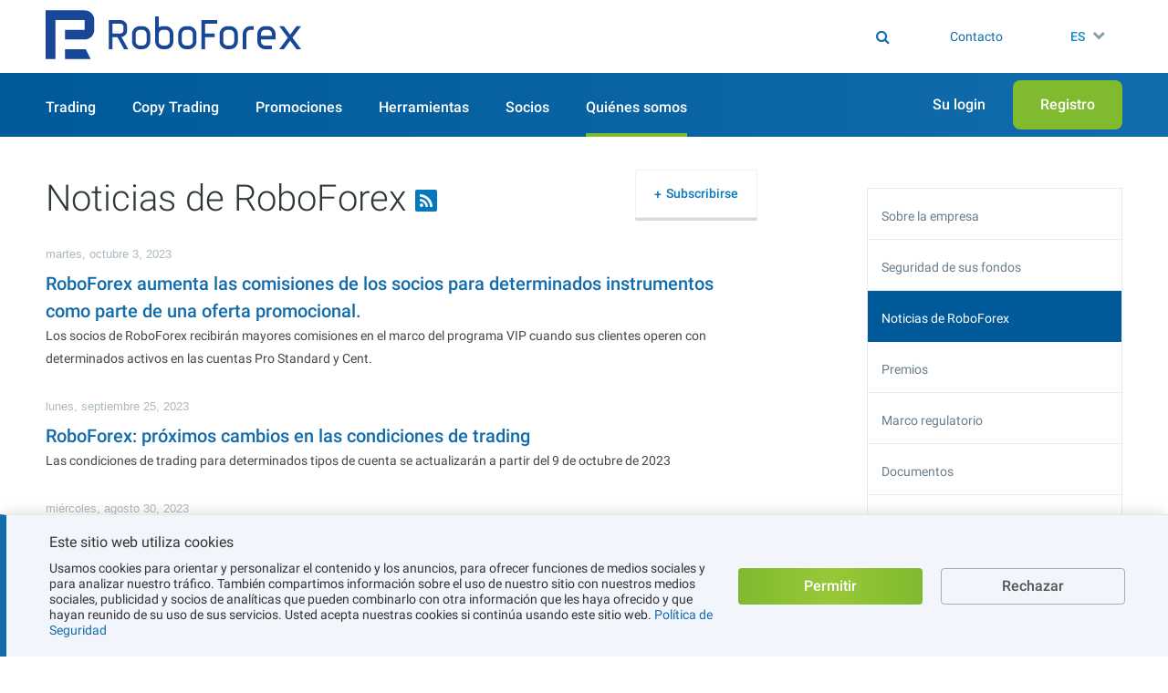

--- FILE ---
content_type: text/html; charset=UTF-8
request_url: https://roboforex.com/es/about/company/news/?page=6
body_size: 14899
content:
<!DOCTYPE html><html dir="ltr" lang="es"  class='no-js' prefix="og: http://ogp.me/ns#"><head><meta charset="UTF-8" ><meta http-equiv="X-UA-Compatible" content="IE=edge"><meta http-equiv="Cache-control" content="no-transform"><meta name="viewport" content="width=device-width, initial-scale=1.0"><link href="/themes/rbforex/fonts/roboto/v18/KFOlCnqEu92Fr1MmSU5fCRc4AMP6lbBP.woff2" rel="preload" as="font"><link href="/themes/rbforex/fonts/roboto/v18/KFOlCnqEu92Fr1MmSU5fABc4AMP6lbBP.woff2" rel="preload" as="font"><link href="/themes/rbforex/fonts/roboto/v18/KFOlCnqEu92Fr1MmSU5fCBc4AMP6lbBP.woff2" rel="preload" as="font"><link href="/themes/rbforex/fonts/roboto/v18/KFOlCnqEu92Fr1MmSU5fBxc4AMP6lbBP.woff2" rel="preload" as="font"><link href="/themes/rbforex/fonts/roboto/v18/KFOlCnqEu92Fr1MmSU5fCxc4AMP6lbBP.woff2" rel="preload" as="font"><link href="/themes/rbforex/fonts/roboto/v18/KFOlCnqEu92Fr1MmSU5fChc4AMP6lbBP.woff2" rel="preload" as="font"><link href="/themes/rbforex/fonts/roboto/v18/KFOlCnqEu92Fr1MmSU5fBBc4AMP6lQ.woff2" rel="preload" as="font"><link href="/themes/rbforex/fonts/roboto/v18/KFOmCnqEu92Fr1Mu72xKKTU1Kvnz.woff2" rel="preload" as="font"><link href="/themes/rbforex/fonts/roboto/v18/KFOmCnqEu92Fr1Mu5mxKKTU1Kvnz.woff2" rel="preload" as="font"><link href="/themes/rbforex/fonts/roboto/v18/KFOmCnqEu92Fr1Mu7mxKKTU1Kvnz.woff2" rel="preload" as="font"><link href="/themes/rbforex/fonts/roboto/v18/KFOmCnqEu92Fr1Mu4WxKKTU1Kvnz.woff2" rel="preload" as="font"><link href="/themes/rbforex/fonts/roboto/v18/KFOmCnqEu92Fr1Mu7WxKKTU1Kvnz.woff2" rel="preload" as="font"><link href="/themes/rbforex/fonts/roboto/v18/KFOmCnqEu92Fr1Mu7GxKKTU1Kvnz.woff2" rel="preload" as="font"><link href="/themes/rbforex/fonts/roboto/v18/KFOmCnqEu92Fr1Mu4mxKKTU1Kg.woff2" rel="preload" as="font"><link href="/themes/rbforex/fonts/roboto/v18/KFOlCnqEu92Fr1MmEU9fCRc4AMP6lbBP.woff2" rel="preload" as="font"><link href="/themes/rbforex/fonts/roboto/v18/KFOlCnqEu92Fr1MmEU9fABc4AMP6lbBP.woff2" rel="preload" as="font"><link href="/themes/rbforex/fonts/roboto/v18/KFOlCnqEu92Fr1MmEU9fCBc4AMP6lbBP.woff2" rel="preload" as="font"><link href="/themes/rbforex/fonts/roboto/v18/KFOlCnqEu92Fr1MmEU9fBxc4AMP6lbBP.woff2" rel="preload" as="font"><link href="/themes/rbforex/fonts/roboto/v18/KFOlCnqEu92Fr1MmEU9fCxc4AMP6lbBP.woff2" rel="preload" as="font"><link href="/themes/rbforex/fonts/roboto/v18/KFOlCnqEu92Fr1MmEU9fChc4AMP6lbBP.woff2" rel="preload" as="font"><link href="/themes/rbforex/fonts/roboto/v18/KFOlCnqEu92Fr1MmEU9fBBc4AMP6lQ.woff2" rel="preload" as="font"><link href="/themes/rbforex/fonts/roboto/v18/KFOlCnqEu92Fr1MmWUlfCRc4AMP6lbBP.woff2" rel="preload" as="font"><link href="/themes/rbforex/fonts/roboto/v18/KFOlCnqEu92Fr1MmWUlfABc4AMP6lbBP.woff2" rel="preload" as="font"><link href="/themes/rbforex/fonts/roboto/v18/KFOlCnqEu92Fr1MmWUlfCBc4AMP6lbBP.woff2" rel="preload" as="font"><link href="/themes/rbforex/fonts/roboto/v18/KFOlCnqEu92Fr1MmWUlfBxc4AMP6lbBP.woff2" rel="preload" as="font"><link href="/themes/rbforex/fonts/roboto/v18/KFOlCnqEu92Fr1MmWUlfCxc4AMP6lbBP.woff2" rel="preload" as="font"><link href="/themes/rbforex/fonts/roboto/v18/KFOlCnqEu92Fr1MmWUlfChc4AMP6lbBP.woff2" rel="preload" as="font"><link href="/themes/rbforex/fonts/roboto/v18/KFOlCnqEu92Fr1MmWUlfBBc4AMP6lQ.woff2" rel="preload" as="font"><style>
    /* cyrillic-ext */
    @font-face {
        font-family: 'Roboto';
        font-style: normal;
        font-display: swap;
        font-weight: 300;
        src: local('Roboto Light'), local('Roboto-Light'), local('sans-serif-light'), url(/themes/rbforex/fonts/roboto/v18/KFOlCnqEu92Fr1MmSU5fCRc4AMP6lbBP.woff2) format('woff2');
        unicode-range: U+0460-052F, U+1C80-1C88, U+20B4, U+2DE0-2DFF, U+A640-A69F, U+FE2E-FE2F;
    }
    /* cyrillic */
    @font-face {
        font-family: 'Roboto';
        font-style: normal;
        font-display: swap;
        font-weight: 300;
        src: local('Roboto Light'), local('Roboto-Light'), local('sans-serif-light'), url(/themes/rbforex/fonts/roboto/v18/KFOlCnqEu92Fr1MmSU5fABc4AMP6lbBP.woff2) format('woff2');
        unicode-range: U+0400-045F, U+0490-0491, U+04B0-04B1, U+2116;
    }
    /* greek-ext */
    @font-face {
        font-family: 'Roboto';
        font-style: normal;
        font-display: swap;
        font-weight: 300;
        src: local('Roboto Light'), local('Roboto-Light'), local('sans-serif-light'), url(/themes/rbforex/fonts/roboto/v18/KFOlCnqEu92Fr1MmSU5fCBc4AMP6lbBP.woff2) format('woff2');
        unicode-range: U+1F00-1FFF;
    }
    /* greek */
    @font-face {
        font-family: 'Roboto';
        font-style: normal;
        font-display: swap;
        font-weight: 300;
        src: local('Roboto Light'), local('Roboto-Light'), local('sans-serif-light'), url(/themes/rbforex/fonts/roboto/v18/KFOlCnqEu92Fr1MmSU5fBxc4AMP6lbBP.woff2) format('woff2');
        unicode-range: U+0370-03FF;
    }
    /* vietnamese */
    @font-face {
        font-family: 'Roboto';
        font-style: normal;
        font-display: swap;
        font-weight: 300;
        src: local('Roboto Light'), local('Roboto-Light'), local('sans-serif-light'), url(/themes/rbforex/fonts/roboto/v18/KFOlCnqEu92Fr1MmSU5fCxc4AMP6lbBP.woff2) format('woff2');
        unicode-range: U+0102-0103, U+0110-0111, U+1EA0-1EF9, U+20AB;
    }
    /* latin-ext */
    @font-face {
        font-family: 'Roboto';
        font-style: normal;
        font-display: swap;
        font-weight: 300;
        src: local('Roboto Light'), local('Roboto-Light'), local('sans-serif-light'), url(/themes/rbforex/fonts/roboto/v18/KFOlCnqEu92Fr1MmSU5fChc4AMP6lbBP.woff2) format('woff2');
        unicode-range: U+0100-024F, U+0259, U+1E00-1EFF, U+2020, U+20A0-20AB, U+20AD-20CF, U+2113, U+2C60-2C7F, U+A720-A7FF;
    }
    /* latin */
    @font-face {
        font-family: 'Roboto';
        font-style: normal;
        font-display: swap;
        font-weight: 300;
        src: local('Roboto Light'), local('Roboto-Light'), local('sans-serif-light'), url(/themes/rbforex/fonts/roboto/v18/KFOlCnqEu92Fr1MmSU5fBBc4AMP6lQ.woff2) format('woff2');
        unicode-range: U+0000-00FF, U+0131, U+0152-0153, U+02BB-02BC, U+02C6, U+02DA, U+02DC, U+2000-206F, U+2074, U+20AC, U+2122, U+2191, U+2193, U+2212, U+2215, U+FEFF, U+FFFD;
    }
    /* cyrillic-ext */
    @font-face {
        font-family: 'Roboto';
        font-style: normal;
        font-display: swap;
        font-weight: 400;
        src: local('Roboto'), local('Roboto-Regular'), local('sans-serif'), url(/themes/rbforex/fonts/roboto/v18/KFOmCnqEu92Fr1Mu72xKKTU1Kvnz.woff2) format('woff2');
        unicode-range: U+0460-052F, U+1C80-1C88, U+20B4, U+2DE0-2DFF, U+A640-A69F, U+FE2E-FE2F;
    }
    /* cyrillic */
    @font-face {
        font-family: 'Roboto';
        font-style: normal;
        font-display: swap;
        font-weight: 400;
        src: local('Roboto'), local('Roboto-Regular'), local('sans-serif'), url(/themes/rbforex/fonts/roboto/v18/KFOmCnqEu92Fr1Mu5mxKKTU1Kvnz.woff2) format('woff2');
        unicode-range: U+0400-045F, U+0490-0491, U+04B0-04B1, U+2116;
    }
    /* greek-ext */
    @font-face {
        font-family: 'Roboto';
        font-style: normal;
        font-display: swap;
        font-weight: 400;
        src: local('Roboto'), local('Roboto-Regular'), local('sans-serif'), url(/themes/rbforex/fonts/roboto/v18/KFOmCnqEu92Fr1Mu7mxKKTU1Kvnz.woff2) format('woff2');
        unicode-range: U+1F00-1FFF;
    }
    /* greek */
    @font-face {
        font-family: 'Roboto';
        font-style: normal;
        font-display: swap;
        font-weight: 400;
        src: local('Roboto'), local('Roboto-Regular'), local('sans-serif'), url(/themes/rbforex/fonts/roboto/v18/KFOmCnqEu92Fr1Mu4WxKKTU1Kvnz.woff2) format('woff2');
        unicode-range: U+0370-03FF;
    }
    /* vietnamese */
    @font-face {
        font-family: 'Roboto';
        font-style: normal;
        font-display: swap;
        font-weight: 400;
        src: local('Roboto'), local('Roboto-Regular'), local('sans-serif'), url(/themes/rbforex/fonts/roboto/v18/KFOmCnqEu92Fr1Mu7WxKKTU1Kvnz.woff2) format('woff2');
        unicode-range: U+0102-0103, U+0110-0111, U+1EA0-1EF9, U+20AB;
    }
    /* latin-ext */
    @font-face {
        font-family: 'Roboto';
        font-style: normal;
        font-display: swap;
        font-weight: 400;
        src: local('Roboto'), local('Roboto-Regular'), local('sans-serif'), url(/themes/rbforex/fonts/roboto/v18/KFOmCnqEu92Fr1Mu7GxKKTU1Kvnz.woff2) format('woff2');
        unicode-range: U+0100-024F, U+0259, U+1E00-1EFF, U+2020, U+20A0-20AB, U+20AD-20CF, U+2113, U+2C60-2C7F, U+A720-A7FF;
    }
    /* latin */
    @font-face {
        font-family: 'Roboto';
        font-style: normal;
        font-display: swap;
        font-weight: 400;
        src: local('Roboto'), local('Roboto-Regular'), local('sans-serif'), url(/themes/rbforex/fonts/roboto/v18/KFOmCnqEu92Fr1Mu4mxKKTU1Kg.woff2) format('woff2');
        unicode-range: U+0000-00FF, U+0131, U+0152-0153, U+02BB-02BC, U+02C6, U+02DA, U+02DC, U+2000-206F, U+2074, U+20AC, U+2122, U+2191, U+2193, U+2212, U+2215, U+FEFF, U+FFFD;
    }
    /* cyrillic-ext */
    @font-face {
        font-family: 'Roboto';
        font-style: normal;
        font-display: swap;
        font-weight: 500;
        src: local('Roboto Medium'), local('Roboto-Medium'), local('sans-serif-medium'), url(/themes/rbforex/fonts/roboto/v18/KFOlCnqEu92Fr1MmEU9fCRc4AMP6lbBP.woff2) format('woff2');
        unicode-range: U+0460-052F, U+1C80-1C88, U+20B4, U+2DE0-2DFF, U+A640-A69F, U+FE2E-FE2F;
    }
    /* cyrillic */
    @font-face {
        font-family: 'Roboto';
        font-style: normal;
        font-display: swap;
        font-weight: 500;
        src: local('Roboto Medium'), local('Roboto-Medium'), local('sans-serif-medium'), url(/themes/rbforex/fonts/roboto/v18/KFOlCnqEu92Fr1MmEU9fABc4AMP6lbBP.woff2) format('woff2');
        unicode-range: U+0400-045F, U+0490-0491, U+04B0-04B1, U+2116;
    }
    /* greek-ext */
    @font-face {
        font-family: 'Roboto';
        font-style: normal;
        font-display: swap;
        font-weight: 500;
        src: local('Roboto Medium'), local('Roboto-Medium'), local('sans-serif-medium'), url(/themes/rbforex/fonts/roboto/v18/KFOlCnqEu92Fr1MmEU9fCBc4AMP6lbBP.woff2) format('woff2');
        unicode-range: U+1F00-1FFF;
    }
    /* greek */
    @font-face {
        font-family: 'Roboto';
        font-style: normal;
        font-display: swap;
        font-weight: 500;
        src: local('Roboto Medium'), local('Roboto-Medium'), local('sans-serif-medium'), url(/themes/rbforex/fonts/roboto/v18/KFOlCnqEu92Fr1MmEU9fBxc4AMP6lbBP.woff2) format('woff2');
        unicode-range: U+0370-03FF;
    }
    /* vietnamese */
    @font-face {
        font-family: 'Roboto';
        font-style: normal;
        font-display: swap;
        font-weight: 500;
        src: local('Roboto Medium'), local('Roboto-Medium'), local('sans-serif-medium'), url(/themes/rbforex/fonts/roboto/v18/KFOlCnqEu92Fr1MmEU9fCxc4AMP6lbBP.woff2) format('woff2');
        unicode-range: U+0102-0103, U+0110-0111, U+1EA0-1EF9, U+20AB;
    }
    /* latin-ext */
    @font-face {
        font-family: 'Roboto';
        font-style: normal;
        font-display: swap;
        font-weight: 500;
        src: local('Roboto Medium'), local('Roboto-Medium'), local('sans-serif-medium'), url(/themes/rbforex/fonts/roboto/v18/KFOlCnqEu92Fr1MmEU9fChc4AMP6lbBP.woff2) format('woff2');
        unicode-range: U+0100-024F, U+0259, U+1E00-1EFF, U+2020, U+20A0-20AB, U+20AD-20CF, U+2113, U+2C60-2C7F, U+A720-A7FF;
    }
    /* latin */
    @font-face {
        font-family: 'Roboto';
        font-style: normal;
        font-display: swap;
        font-weight: 500;
        src: local('Roboto Medium'), local('Roboto-Medium'), local('sans-serif-medium'), url(/themes/rbforex/fonts/roboto/v18/KFOlCnqEu92Fr1MmEU9fBBc4AMP6lQ.woff2) format('woff2');
        unicode-range: U+0000-00FF, U+0131, U+0152-0153, U+02BB-02BC, U+02C6, U+02DA, U+02DC, U+2000-206F, U+2074, U+20AC, U+2122, U+2191, U+2193, U+2212, U+2215, U+FEFF, U+FFFD;
    }
    /* cyrillic-ext */
    @font-face {
        font-family: 'Roboto';
        font-style: normal;
        font-display: swap;
        font-weight: 700;
        src: local('Roboto Bold'), local('Roboto-Bold'), local('sans-serif'), url(/themes/rbforex/fonts/roboto/v18/KFOlCnqEu92Fr1MmWUlfCRc4AMP6lbBP.woff2) format('woff2');
        unicode-range: U+0460-052F, U+1C80-1C88, U+20B4, U+2DE0-2DFF, U+A640-A69F, U+FE2E-FE2F;
    }
    /* cyrillic */
    @font-face {
        font-family: 'Roboto';
        font-style: normal;
        font-display: swap;
        font-weight: 700;
        src: local('Roboto Bold'), local('Roboto-Bold'), local('sans-serif'), url(/themes/rbforex/fonts/roboto/v18/KFOlCnqEu92Fr1MmWUlfABc4AMP6lbBP.woff2) format('woff2');
        unicode-range: U+0400-045F, U+0490-0491, U+04B0-04B1, U+2116;
    }
    /* greek-ext */
    @font-face {
        font-family: 'Roboto';
        font-style: normal;
        font-display: swap;
        font-weight: 700;
        src: local('Roboto Bold'), local('Roboto-Bold'), local('sans-serif'), url(/themes/rbforex/fonts/roboto/v18/KFOlCnqEu92Fr1MmWUlfCBc4AMP6lbBP.woff2) format('woff2');
        unicode-range: U+1F00-1FFF;
    }
    /* greek */
    @font-face {
        font-family: 'Roboto';
        font-style: normal;
        font-display: swap;
        font-weight: 700;
        src: local('Roboto Bold'), local('Roboto-Bold'), local('sans-serif'), url(/themes/rbforex/fonts/roboto/v18/KFOlCnqEu92Fr1MmWUlfBxc4AMP6lbBP.woff2) format('woff2');
        unicode-range: U+0370-03FF;
    }
    /* vietnamese */
    @font-face {
        font-family: 'Roboto';
        font-style: normal;
        font-display: swap;
        font-weight: 700;
        src: local('Roboto Bold'), local('Roboto-Bold'), local('sans-serif'), url(/themes/rbforex/fonts/roboto/v18/KFOlCnqEu92Fr1MmWUlfCxc4AMP6lbBP.woff2) format('woff2');
        unicode-range: U+0102-0103, U+0110-0111, U+1EA0-1EF9, U+20AB;
    }
    /* latin-ext */
    @font-face {
        font-family: 'Roboto';
        font-style: normal;
        font-display: swap;
        font-weight: 700;
        src: local('Roboto Bold'), local('Roboto-Bold'), local('sans-serif'), url(/themes/rbforex/fonts/roboto/v18/KFOlCnqEu92Fr1MmWUlfChc4AMP6lbBP.woff2) format('woff2');
        unicode-range: U+0100-024F, U+0259, U+1E00-1EFF, U+2020, U+20A0-20AB, U+20AD-20CF, U+2113, U+2C60-2C7F, U+A720-A7FF;
    }
    /* latin */
    @font-face {
        font-family: 'Roboto';
        font-style: normal;
        font-display: swap;
        font-weight: 700;
        src: local('Roboto Bold'), local('Roboto-Bold'), local('sans-serif'), url(/themes/rbforex/fonts/roboto/v18/KFOlCnqEu92Fr1MmWUlfBBc4AMP6lQ.woff2) format('woff2');
        unicode-range: U+0000-00FF, U+0131, U+0152-0153, U+02BB-02BC, U+02C6, U+02DA, U+02DC, U+2000-206F, U+2074, U+20AC, U+2122, U+2191, U+2193, U+2212, U+2215, U+FEFF, U+FFFD;
    }
</style><link href="https://roboforex.com/dist/css/core-critical.814094bd.css" rel="preload" as="style"><link href="https://cdnjs.cloudflare.com/ajax/libs/font-awesome/4.7.0/css/font-awesome.min.css" rel="preload" as="style"><link href="https://cdnjs.cloudflare.com/ajax/libs/normalize/7.0.0/normalize.min.css" rel="preload" as="style"><link href="https://roboforex.com/bundles/appfront/img/brand/logo-bz.svg?v=8" rel="preload" as="image" type="image/svg+xml"><link href="https://roboforex.com/dist/css/desktop-redesign.a2272f49.css" rel="preload" as="style"><link href="https://roboforex.com/dist/vendor.b4c47316.js" rel="preload" as="script"><link href="https://roboforex.com/dist/js/static/app.0c01c4fc.js" rel="preload" as="script"><link href="https://roboforex.com/dist/js/appfront/head-critical.ffd00581.js" rel="preload" as="script"><link href="https://roboforex.com/dist/js/static/index-page-slider.23409da7.js" rel="preload" as="script"><link href="https://roboforex.com/dist/css/page-styles.d4b369de.css" rel="preload" as="style"><script type="44b1a58a19557793bcfb0d02-text/javascript">window.gdprAppliesGlobally=false;(function(){(function(e,r){var t=document.createElement("link");t.rel="preconnect";t.as="script";var n=document.createElement("link");n.rel="dns-prefetch";n.as="script";var i=document.createElement("link");i.rel="preload";i.as="script";var o=document.createElement("script");o.id="spcloader";o.type="text/javascript";o["async"]=true;o.charset="utf-8";var a="https://sdk.privacy-center.org/"+e+"/loader.js?target_type=notice&target="+r;if(window.didomiConfig&&window.didomiConfig.user){var c=window.didomiConfig.user;var d=c.country;var s=c.region;if(d){a=a+"&country="+d;if(s){a=a+"&region="+s}}}t.href="https://sdk.privacy-center.org/";n.href="https://sdk.privacy-center.org/";i.href=a;o.src=a;var l=document.getElementsByTagName("script")[0];l.parentNode.insertBefore(t,l);l.parentNode.insertBefore(n,l);l.parentNode.insertBefore(i,l);l.parentNode.insertBefore(o,l)})("31a25118-a808-439a-80c7-95d6e0a19220","RA8CQ23R")})();</script><!-- counter_top --><meta name="facebook-domain-verification" content="m2hf7n8hpkxqjd59zkxsifmkmij372" /><!-- geoid --><script type="44b1a58a19557793bcfb0d02-text/javascript">
var geoId = {
    readyEvent: document.createEvent('HTMLEvents')
};
geoId.readyEvent.initEvent('geoIdIsReady', true, true)

function jsonp_setCountryCode(jsonData) {
    geoId.countryCode = jsonData.countryCode || 0;
    geoId.completed = true;
    document.dispatchEvent(geoId.readyEvent);
};
</script><script async src="https://my.roboforex.com/main/light/getGeoId/?callback=jsonp_setCountryCode" type="44b1a58a19557793bcfb0d02-text/javascript"></script><!-- Google Tag Manager --><script type="44b1a58a19557793bcfb0d02-text/javascript">(function(w,d,s,l,i){w[l]=w[l]||[];w[l].push({'gtm.start':
new Date().getTime(),event:'gtm.js'});var f=d.getElementsByTagName(s)[0],
j=d.createElement(s),dl=l!='dataLayer'?'&l='+l:'';j.async=true;j.src=
'https://stat.roboforex.com/gtm.js?id='+i+dl;f.parentNode.insertBefore(j,f);
})(window,document,'script','dataLayer','GTM-59H3ZM4');</script><!-- End Google Tag Manager --><script type="application/ld+json">
{
  "@context": "https://schema.org",
  "@type": "FinancialService",
  "name": "RoboForex Broker",
  "alternateName": "RoboForex Ltd",
  "url": "https://roboforex.com/es/",
  "logo": "https://roboforex.com/android-chrome-512x512.png",
  "image": "https://roboforex.com/uploads/img/RF-banner.jpg",
  "description": "El bróker de forex RoboForex ofrece a sus clientes las mejores condiciones de trading online en el mercado de forex. ¡Comience a trading en forex divisas en línea con el bróker RoboForex ahora y libere los poderosos beneficios!",
  "keywords": "forex, forex broker, forex affiliate program,affiliate forex",
  "address": {
    "@type": "PostalAddress",
    "streetAddress": "2118 Guava Street, Belama Phase 1",
    "addressLocality": "Belize City",
    "addressRegion": "BZ",
    "postalCode": "00000",
    "addressCountry": "BZ"
  },
  "contactPoint": {
    "@type": "ContactPoint",
    "telephone": "+593 964 256 286",
    "contactType": "customer service",
    "areaServed": "419",
    "availableLanguage": "es"
  },
  "sameAs": [
    "https://www.facebook.com/RoboForex.ES/",
    "https://twitter.com/RoboForexGlobal",
    "https://www.instagram.com/roboforex.latam/",
    "https://www.youtube.com/c/RoboForexLATAM"
  ]
}
</script><script type="application/ld+json">
{
  "@context": "https://schema.org/",
  "@type": "WebSite",
  "name": "RoboForex Broker",
  "url": "https://roboforex.com/es/",
  "potentialAction": {
    "@type": "SearchAction",
    "target": "https://roboforex.com/es/search/?q={search_term_string}",
    "query-input": "required name=search_term_string"
  }
}
</script><link rel="stylesheet" href="https://roboforex.com/dist/css/core-critical.814094bd.css"><title>Noticias - RoboForex</title><meta name="description" content="RoboForex es una compañía financiera de corretaje, a través de la cual se pueden operar acciones, índices y otros instrumentos en los mercados financieros. En esta sección, puede leer las noticias de la Compañía sobre sus bonos, promociones y nuevas características."><meta name="author" content="RoboForex Ltd"><meta name="format-detection" content="telephone=no" /><meta property="og:title" content="Noticias - RoboForex"/><meta property="og:description" content="RoboForex es una compañía financiera de corretaje, a través de la cual se pueden operar acciones, índices y otros instrumentos en los mercados financieros. En esta sección, puede leer las noticias de la Compañía sobre sus bonos, promociones y nuevas características."/><meta property="og:url" content="https://roboforex.com/es/about/company/news/"/><meta property="og:image" content="https://roboforex.com/themes/rbforex/images/cover/r-cover-bz.jpg?v=1769087430"/><meta property="og:type" content="website" /><meta property="og:image:width" content="1200"><meta property="og:image:height" content="630"><meta property="og:site_name" content="RoboForex"><meta name="twitter:card" content="summary_large_image"><meta name="twitter:title" content="Noticias - RoboForex"><meta name="twitter:description" content="RoboForex es una compañía financiera de corretaje, a través de la cual se pueden operar acciones, índices y otros instrumentos en los mercados financieros. En esta sección, puede leer las noticias de la Compañía sobre sus bonos, promociones y nuevas características."><meta name="twitter:image" content="https://roboforex.com/themes/rbforex/images/cover/r-cover-bz.jpg?v=1769087430"><meta name="twitter:url" content="https://roboforex.com/es/about/company/news/"><meta name="twitter:site" content="@RoboForexGlobal"><link rel="canonical" href="https://roboforex.com/es/about/company/news/?page=6"/><link rel="apple-touch-icon" href="https://roboforex.com/apple-touch-icon.png"><link rel="apple-touch-icon" sizes="180x180" href="https://roboforex.com/apple-touch-icon-180x180.png"><link rel="apple-touch-icon" sizes="167x167" href="https://roboforex.com/apple-touch-icon-167x167.png"><link rel="apple-touch-icon" sizes="152x152" href="https://roboforex.com/apple-touch-icon-152x152.png"><link rel="icon" type="image/png" href="https://roboforex.com/favicon-32x32.png" sizes="32x32"><link rel="icon" type="image/png" href="https://roboforex.com/favicon-16x16.png" sizes="16x16"><link href="https://roboforex.com/favicon.ico" rel="icon" type="image/x-icon"/><link href="https://roboforex.com/favicon.ico" rel="shortcut icon" type="image/x-icon"/><link rel="manifest" href="https://roboforex.com/manifest.json?v=1769087430"><link rel="mask-icon" href="https://roboforex.com/safari-pinned-tab.svg" color="#005799"><link rel="shortcut icon" href="https://roboforex.com/favicon.ico"><meta name="application-name" content="RoboForex Ltd" /><meta name="msapplication-TileColor" content="#095C9A"><meta name="msapplication-square70x70logo" content="https://roboforex.com/mstile-70x70.png" /><meta name="msapplication-square150x150logo" content="https://roboforex.com/mstile-150x150.png" /><meta name="msapplication-wide310x150logo" content="https://roboforex.com/mstile-310x150.png" /><meta name="msapplication-square310x310logo" content="https://roboforex.com/mstile-310x310.png" /><meta name="msapplication-config" content="browserconfig.xml" /><meta name="theme-color" content="#ffffff"><meta name="format-detection" content="telephone=no"><link href="https://cdnjs.cloudflare.com/ajax/libs/font-awesome/4.7.0/css/font-awesome.min.css" rel="stylesheet"><link href="https://roboforex.com/dist/css/iconfont.c285b664.css" rel="stylesheet"><link rel="stylesheet" href="https://cdnjs.cloudflare.com/ajax/libs/normalize/7.0.0/normalize.min.css"><script src="https://roboforex.com/bundles/appfront/js/jquery/jquery.min.js" type="44b1a58a19557793bcfb0d02-text/javascript"></script><script src="https://roboforex.com/dist/vendor.b4c47316.js" type="44b1a58a19557793bcfb0d02-text/javascript"></script><script type="44b1a58a19557793bcfb0d02-text/javascript">
                window.app={vars:{isRTL:'ltr' === 'rtl'}}
            </script><script src="https://roboforex.com/dist/js/static/app.0c01c4fc.js" type="44b1a58a19557793bcfb0d02-text/javascript"></script><script type="44b1a58a19557793bcfb0d02-text/javascript">
                    var dqConfig = {
                        'lk_domen': 'https://my.roboforex.com/es',
                        'site_domain': 'https://roboforex.com',
                        'livesupport_url': 'https://my.roboforex.com/es/livesupport/',
                        'livesupport_anonymous_url': 'https://my.roboforex.com/es/livesupport/anonymous/',
                        'theme': '/themes/rbforex/',
                        'root_path': '/',
                        'callback_domen': 'https://my.roboforex.com',
                        'lang': 'es',
                        'default_locale': 'en',
                        'is_verification_for_partner_account_country': ''
                    };
                </script><link href="https://roboforex.com/uploads/pages/main/main-content.css?v=1768556179" type="text/css" rel="stylesheet"></head><body class="ltr jur-bz inner-page"><div class="body__wrap-in"><div class="content__wrap-out"><div class="content-wrapper" id="wrapper"></div><div class="overlay-panel-bottom"><div class="cookies-panel__item-blue js-cookies" style="display: none;"><div class="content-wrapper cookies-panel__wrapper"><div class="cookies-panel__descr"><div class="cookies-panel__title">Este sitio web utiliza cookies</div><div class="cookies-panel__text">
                Usamos cookies para orientar y personalizar el contenido y los anuncios, para ofrecer funciones de medios sociales y para analizar nuestro tráfico. También compartimos información sobre el uso de nuestro sitio con nuestros medios sociales, publicidad y socios de analíticas que pueden combinarlo con otra información que les haya ofrecido y que hayan reunido de su uso de sus servicios. Usted acepta nuestras cookies si continúa usando este sitio web. <a href="/es/about/client/security-policy/" target="_blank">Política de Seguridad</a></div></div><a href="javascript:void(0)" data-cookie-consent="Allow" class="cookies-panel__allow" role="button">
            Permitir
        </a><a href="javascript:void(0)" data-cookie-consent="Disallow" class="cookies-panel__disallow" role="button">
            Rechazar
        </a></div></div></div><div class="dakar-branding hidden" id="js-dakar-banner" style="display: none"><div class="content-wrapper dakar-branding__wrapper"><div class="dakar-branding__content"><i class="dakar-branding__emblem"></i><span class="dakar-branding__text">&nbsp;</span></div></div></div><script type="44b1a58a19557793bcfb0d02-text/javascript">
(function (){
    var counter = $.cookie('dakar_banner_counter');
    if (!counter) {
        counter = 0;
    }
    if (counter == 6) {
        $('#js-dakar-banner').hide();
    } else {
        counter++;
        $('#js-dakar-banner').show();
        $.cookie('dakar_banner_counter', counter, {expires: 730, path: '/'});
    }
})();
</script><header id="header"><div class="header__wrapper"><button class="header__nav js-mobile-menu-open" aria-label="Open menu"><span class="sr-only">Open menu</span></button><div class="header__logo twelve-years-promo logo"><div class="bz-desktop-logo"><a href="/es/" class="logo__link" role="button"><img src="https://roboforex.com/bundles/appfront/img/brand/logo-bz.svg?v=1769087430" alt="RoboForex" class="logo__img"/></a></div><div class="bz-mobile-logo"><a href="/es/" class="front-link" role="button"><img src="https://roboforex.com/bundles/appfront/img/brand/logo-bz.svg?v=1769087430" alt="RoboForex"/></a></div></div><div class="header__support"><form method="get" action="/es/search/" class="search js-search header__search"><div class="header__gif"><div class="header__gif_inner"><!--  <style type="text/css">
  @import url('/uploads/img/header/header-logo.css?v=1768556179');
</style><a href="/es/partner-program/" target="_blank" class="infinity-header__logo-full"><img alt="Infinity" src="https://roboforex.com/uploads/pages/main/images/infinity-logo-black.svg"><span class="infinity-header__logo_text">Nueva Era de Asociación</span></a>
--></div></div><div class="search__wrap"><i class="fa fa-search search__icon js-search-fake-submit" title="Buscar"></i><input name="search" type="search" placeholder="Buscar" class="input search__input"
                data-mobile-menu-prevent-close-on-resize="" /><label for="search" class="search__label js-search-placeholder">Buscar</label><button type="submit" class="search__submit" title="Buscar"><i class="fa fa-search"></i><span class="sr-only">Buscar</span></button></div></form><a href="/es/about/company/contacts/" class="header__link "><span class="header__link-title">Contacto</span></a><span ajax-online-call class="hide"></span></div><div class="header__phone"><a href="tel:"></a><span ajax-online-call class="hide"></span></div><div
        data-language-selector        class="lang header__lang invisible"><div class="lang__overlay js-lang-list"><ul class="lang__list js-lang-selector-loader"><li class="lang__item" data-locale="en" data-lang-handler="en" ><a href="https://roboforex.com/about/company/news/?page=6" title="English" class="lang__link" role="button" >English</a></li><li class="lang__item" data-locale="vn" data-lang-handler="vn" hidden><a href="https://start.roboforex.pro/vn/about/company/news/?page=6" title="Tiếng Việt" class="lang__link" role="button" >Tiếng Việt</a></li><li class="lang__item" data-locale="th" data-lang-handler="th" hidden><a href="https://th.roboforex.com/about/company/news/?page=6" title="ภาษาไทย" class="lang__link" role="button" >ภาษาไทย</a></li><li class="lang__item" data-locale="uz" data-lang-handler="uz" hidden><a href="https://start.roboforex.pro/uz/about/company/news/?page=6" title="Uzbek" class="lang__link" role="button" >Uzbek</a></li><li class="lang__item" data-locale="kk" data-lang-handler="kk" hidden><a href="https://roboinvesting.pro/kk/about/company/news/?page=6" title="Қазақ" class="lang__link" role="button" >Қазақ</a></li><li class="lang__item" data-locale="ph" data-lang-handler="ph" hidden><a href="https://roboforex.com/ph/about/company/news/?page=6" title="Filipino" class="lang__link" role="button" >Filipino</a></li></ul></div><div role="button" class="lang__select js-lang-select" aria-label="language"><span class="lang__label">ES</span><i class="fa fa-chevron-down" style="color: #ffffff;"></i></div></div></div></header><div class="nav js-menu"><div class="nav__panel js-menu-panel"><div class="nav__wrapper"><a href="/es/" class="nav__logo" role="button"><span class="sr-only">RoboForex</span></a><ul class="nav__list nav__list_for_desktop" role="menu"><li class="nav__item"><div class="nav__title" role="button"><span>
                                            Trading
                                    </span></div><div class="nav__overlay nav__dropdown"><div class="nav__sub-list nav__sub-list_col_1"><ul class="nav__sub-section nav__dropdown"><li class="nav__sub-item"><a
                                                                              class="nav__sub-link"
                                       href="https://roboforex.com/es/forex-trading/trading/trading-accounts/"
                                       target="_self"
                                       role="button">
                                        Cuentas
                                    </a></li><li class="nav__sub-item"><a
                                                                              class="nav__sub-link"
                                       href="https://roboforex.com/es/forex-trading/assets/other-assets/"
                                       target="_self"
                                       role="button">
                                        Mercados
                                    </a></li><li class="nav__sub-item"><a
                                                                              class="nav__sub-link"
                                       href="https://roboforex.com/es/forex-trading/platforms/metatrader4-mt4/"
                                       target="_self"
                                       role="button">
                                        MetaTrader 4
                                    </a></li><li class="nav__sub-item"><a
                                                                              class="nav__sub-link"
                                       href="https://roboforex.com/es/forex-trading/platforms/metatrader5-mt5/"
                                       target="_self"
                                       role="button">
                                        MetaTrader 5
                                    </a></li><li class="nav__sub-item"><a
                                                                              class="nav__sub-link"
                                       href="https://roboforex.com/es/forex-trading/platforms/stock-market/"
                                       target="_self"
                                       role="button">
                                        R StocksTrader
                                    </a></li><li class="nav__sub-item"><a
                                                                              class="nav__sub-link"
                                       href="https://roboforex.com/es/clients/funds/deposit-withdrawal/"
                                       target="_self"
                                       role="button">
                                        Depósitos y retiradas
                                    </a></li><li class="nav__sub-item"><a
                                                                              class="nav__sub-link"
                                       href="https://roboforex.com/es/forex-trading/trading/specifications/"
                                       target="_self"
                                       role="button">
                                        Especificaciones del Contrato
                                    </a></li></ul></div></div></li><li class="nav__item"><div class="nav__title" role="button"><span>
                                            Copy Trading
                                    </span></div><div class="nav__overlay nav__dropdown"><div class="nav__sub-list nav__sub-list_col_1"><ul class="nav__sub-section nav__dropdown"><li class="nav__sub-item"><a
                                                                              class="nav__sub-link"
                                       href="https://roboforex.com/es/copy-trading/rating/"
                                       target="_self"
                                       role="button">
                                        Estrategias mejor valoradas
                                    </a></li><li class="nav__sub-item"><a
                                                                              class="nav__sub-link"
                                       href="https://roboforex.com/es/copy-trading/copy-top-strategies/"
                                       target="_self"
                                       role="button">
                                        Comience a copiar
                                    </a></li><li class="nav__sub-item"><a
                                                                              class="nav__sub-link"
                                       href="https://roboforex.com/es/copy-trading/share-your-strategy/"
                                       target="_self"
                                       role="button">
                                        Comparta su estrategia
                                    </a></li><li class="nav__sub-item"><a
                                       rel="nofollow"                                       class="nav__sub-link"
                                       href="https://help.roboforex.com/es/support/solutions/folders/501000350762"
                                       target="_blank"
                                       role="button">
                                        Ayuda
                                    </a></li></ul></div></div></li><li class="nav__item"><div class="nav__title" role="button"><span>
                                            Promociones
                                    </span></div><div class="nav__overlay nav__dropdown"><div class="nav__sub-list nav__sub-list_col_1"><ul class="nav__sub-section nav__dropdown"><li class="nav__sub-item"><a
                                                                              class="nav__sub-link"
                                       href="https://roboforex.com/es/clients/promotions/welcome-program/"
                                       target="_self"
                                       role="button">
                                        Bono de bienvenida
                                    </a></li><li class="nav__sub-item"><a
                                                                              class="nav__sub-link"
                                       href="https://roboforex.com/es/clients/services/2000-up-leverage/"
                                       target="_self"
                                       role="button">
                                        Apalancamiento hasta 1:2000
                                    </a></li><li class="nav__sub-item"><a
                                                                              class="nav__sub-link"
                                       href="https://roboforex.com/es/clients/funds/free-withdrawal/"
                                       target="_self"
                                       role="button">
                                        Retiradas al 0%
                                    </a></li><li class="nav__sub-item"><a
                                                                              class="nav__sub-link"
                                       href="https://roboforex.com/es/clients/services/up-to-10-percents-on-account-balance/"
                                       target="_self"
                                       role="button">
                                        Hasta el 10% sobre el balance de la cuenta
                                    </a></li><li class="nav__sub-item"><a
                                                                              class="nav__sub-link"
                                       href="https://roboforex.com/es/clients/services/rebate/"
                                       target="_self"
                                       role="button">
                                        Cashback (Rebates)
                                    </a></li><li class="nav__sub-item"><a
                                                                              class="nav__sub-link"
                                       href="https://roboforex.com/es/clients/services/forex-vps/"
                                       target="_self"
                                       role="button">
                                        Servidor Gratis VPS
                                    </a></li><li class="nav__sub-item"><a
                                                                              class="nav__sub-link"
                                       href="https://roboforex.com/es/clients/services/vip-client/"
                                       target="_self"
                                       role="button">
                                        Cliente VIP
                                    </a></li></ul></div></div></li><li class="nav__item"><div class="nav__title" role="button"><span>
                                            Herramientas
                                    </span></div><div class="nav__overlay nav__dropdown"><div class="nav__sub-list nav__sub-list_col_1"><ul class="nav__sub-section nav__dropdown"><li class="nav__sub-item"><a
                                                                              class="nav__sub-link"
                                       href="https://roboforex.com/es/beginners/analytics/forex-forecast/"
                                       target="_self"
                                       role="button">
                                        Análisis de mercado
                                    </a></li><li class="nav__sub-item"><a
                                                                              class="nav__sub-link"
                                       href="https://roboforex.com/es/beginners/start/webinars-podcasts/"
                                       target="_self"
                                       role="button">
                                        Webinarios y Podcast
                                    </a></li><li class="nav__sub-item"><a
                                                                              class="nav__sub-link"
                                       href="https://roboforex.com/es/beginners/info/national-holidays/"
                                       target="_self"
                                       role="button">
                                        Festivos en el Mercado
                                    </a></li><li class="nav__sub-item"><a
                                                                              class="nav__sub-link"
                                       href="https://roboforex.com/es/beginners/info/forex-trading-hours/"
                                       target="_self"
                                       role="button">
                                        Horas de Negociación de los Mercados
                                    </a></li><li class="nav__sub-item"><a
                                                                              class="nav__sub-link"
                                       href="https://roboforex.com/es/beginners/start/forex-calculator/"
                                       target="_self"
                                       role="button">
                                        Calculadora de Trading
                                    </a></li><li class="nav__sub-item"><a
                                                                              class="nav__sub-link"
                                       href="https://roboforex.com/es/beginners/analytics/economic-calendar/"
                                       target="_self"
                                       role="button">
                                        Calendario Económico
                                    </a></li><li class="nav__sub-item"><a
                                       rel="nofollow"                                       class="nav__sub-link"
                                       href="https://help.roboforex.com/es/support/home"
                                       target="_self"
                                       role="button">
                                        Preguntas frecuentes
                                    </a></li></ul></div></div></li><li class="nav__item"><div class="nav__title" role="button"><span>
                                            Socios
                                    </span></div><div class="nav__overlay nav__dropdown"><div class="nav__sub-list nav__sub-list_col_1"><ul class="nav__sub-section nav__dropdown"><li class="nav__sub-item"><a
                                                                              class="nav__sub-link"
                                       href="https://roboforex.com/es/partner-program/"
                                       target="_self"
                                       role="button">
                                        Programa Infinity
                                    </a></li><li class="nav__sub-item"><a
                                                                              class="nav__sub-link"
                                       href="https://roboforex.com/es/partner-program/copy-trading-partner-program/"
                                       target="_self"
                                       role="button">
                                        Programa de socios de Copy Trading
                                    </a></li><li class="nav__sub-item"><a
                                       rel="nofollow"                                       class="nav__sub-link"
                                       href="https://roboforex.com/es/promo/loyalty-program/"
                                       target="_self"
                                       role="button">
                                        Programa de fidelidad para socios
                                    </a></li></ul></div></div></li><li class="nav__item active"><div class="nav__title" role="button"><span>
                                            Quiénes somos
                                    </span></div><div class="nav__overlay nav__dropdown"><div class="nav__sub-list nav__sub-list_col_1"><ul class="nav__sub-section nav__dropdown"><li class="nav__sub-item"><a
                                                                              class="nav__sub-link"
                                       href="https://roboforex.com/es/about/company/about/"
                                       target="_self"
                                       role="button">
                                        Sobre la empresa
                                    </a></li><li class="nav__sub-item"><a
                                                                              class="nav__sub-link"
                                       href="https://roboforex.com/es/about/company/security/"
                                       target="_self"
                                       role="button">
                                        Seguridad de sus fondos
                                    </a></li><li class="nav__sub-item"><a
                                                                              class="nav__sub-link active"
                                       href="https://roboforex.com/es/about/company/news/"
                                       target="_self"
                                       role="button">
                                        Noticias de RoboForex
                                    </a></li><li class="nav__sub-item"><a
                                                                              class="nav__sub-link"
                                       href="https://roboforex.com/es/about/activity/awards/"
                                       target="_self"
                                       role="button">
                                        Premios
                                    </a></li><li class="nav__sub-item"><a
                                                                              class="nav__sub-link"
                                       href="https://roboforex.com/es/about/company/regulation/"
                                       target="_self"
                                       role="button">
                                        Marco regulatorio
                                    </a></li><li class="nav__sub-item"><a
                                                                              class="nav__sub-link"
                                       href="https://roboforex.com/es/about/company/documents/"
                                       target="_self"
                                       role="button">
                                        Documentos
                                    </a></li><li class="nav__sub-item"><a
                                                                              class="nav__sub-link"
                                       href="https://roboforex.com/es/about/company/contacts/"
                                       target="_self"
                                       role="button">
                                        Datos de contacto
                                    </a></li></ul></div></div></li></ul><div class="nav__btns"><a rel="nofollow" href="https://my.roboforex.com/es/login/" target="_blank" role="button" class="nav__btn js-auth-open"><span class="nav__btn-label">Su login</span></a><a rel="nofollow" href="https://my.roboforex.com/es/register/" class="nav__btn js-risk-warning" role="button"><span class="nav__btn-label">Registro</span></a></div></div></div></div><script src="https://roboforex.com/dist/js/appfront/head-critical.ffd00581.js" type="44b1a58a19557793bcfb0d02-text/javascript"></script><link rel="stylesheet" href="https://roboforex.com/dist/css/page-styles.d4b369de.css"><div class="bg-white"><div class="inner-menu inner-menu_mobile js-inner-menu"><ul class="inner-menu__list js-inner-menu-dropdown"><li class="inner-menu__item"><a href="https://roboforex.com/es/about/company/about/"  class="inner-menu__link" role="button">Sobre la empresa</a></li><li class="inner-menu__item"><a href="https://roboforex.com/es/about/company/security/"  class="inner-menu__link" role="button">Seguridad de sus fondos</a></li><li class="inner-menu__item"><a   class="inner-menu__link selected" role="button">Noticias de RoboForex</a></li><li class="inner-menu__item"><a href="https://roboforex.com/es/about/activity/awards/"  class="inner-menu__link" role="button">Premios</a></li><li class="inner-menu__item"><a href="https://roboforex.com/es/about/company/regulation/"  class="inner-menu__link" role="button">Marco regulatorio</a></li><li class="inner-menu__item"><a href="https://roboforex.com/es/about/company/documents/"  class="inner-menu__link" role="button">Documentos</a></li><li class="inner-menu__item"><a href="https://roboforex.com/es/about/company/contacts/"  class="inner-menu__link" role="button">Datos de contacto</a></li></ul><div class="inner-menu__selected js-inner-menu-selector" role="button"><span class="inner-menu__label"></span></div></div><script type="44b1a58a19557793bcfb0d02-text/javascript">
            $(function () {
                window.app.InnerMenu($('.js-inner-menu'), $('.js-inner-menu-selector'), $('.js-inner-menu-dropdown'));
            });
        </script><script type="44b1a58a19557793bcfb0d02-text/javascript">
    $(document).ready(function () {
        $.each(["IsRegisteredUser","is_registered_user"], function (index, cookie_name) {
            var cookieSynchronizer = new RBFX.CookieSynchronizer({
                url: 'https://my.roboforex.com/cookie/get/',
                cookie_name: cookie_name,
                external_cookie_name: 'is_registered_user_nz',
                cookie_value_field: 'cookie_value',
                cookie_expires_seconds: 7200,
                cross_domain: true,
                is_need_reload: false
            });

            if (!cookieSynchronizer.hasCookie()) {
                cookieSynchronizer.setCookie();
            }
        });
    });
</script><!-- counter_after_body --><!-- Google Tag Manager (noscript)  --><noscript><iframe src="https://stat.roboforex.com/ns.html?id=GTM-59H3ZM4"
height="0" width="0" style="display:none;visibility:hidden"></iframe></noscript><!-- End Google Tag Manager (noscript)  --><!-- counter_after_body --><div class="section"><div class="content-wrapper"><div id="left" ><div class="news__subscribe"><a href="/es/about/client/subscription/" role="button" class="button button-secondary">Subscribirse</a></div><h1>Noticias de RoboForex<span class="nowrap">&nbsp;<a href="/es/about/company/news/rss/" id="s-rss" role="button" class="read-rss"><i class="fa fa-rss" aria-hidden="true"></i></a></span></h1><div class=""><div class="news__list"><div class="news__item"><div class="news__date">martes, octubre 3, 2023</div><h2 class="news__title"><a href="/es/about/company/news/show/8014-rf-increases-partner-payouts/">RoboForex aumenta las comisiones de los socios para determinados instrumentos como parte de una oferta promocional.</a></h2><div class="news__announce">Los socios de RoboForex recibirán mayores comisiones en el marco del programa VIP cuando sus clientes operen con determinados activos en las cuentas Pro Standard y Cent.</div></div><div class="news__item"><div class="news__date">lunes, septiembre 25, 2023</div><h2 class="news__title"><a href="/es/about/company/news/show/8013-trading-conditions-changes-09102023/">RoboForex: próximos cambios en las condiciones de trading</a></h2><div class="news__announce">Las condiciones de trading para determinados tipos de cuenta se actualizarán a partir del 9 de octubre de 2023
</div></div><div class="news__item"><div class="news__date">miércoles, agosto 30, 2023</div><h2 class="news__title"><a href="/es/about/company/news/show/8012-schedule-trade-changes-04092023/">RoboForex: cambios próximos en el horario de trading en vista del festivo del Labor Day en los EEUU</a></h2><div class="news__announce">Ajustes en el horario de trading en vista del festivo del Labor Day en los EEUU.</div></div><div class="news__item"><div class="news__date">miércoles, julio 26, 2023</div><h2 class="news__title"><a href="/es/about/company/news/show/8011-new-servers-pro5-ecn3-procent-8/">RoboForex añade servidores de trading MT4 adicionales para sus clientes</a></h2><div class="news__announce">Se han habilitado nuevos servidores para las cuentas de trading más populares de la empresa: Pro, ECN.</div></div><div class="news__item"><div class="news__date">miércoles, junio 28, 2023</div><h2 class="news__title"><a href="/es/about/company/news/show/8010-schedule-trade-changes-04072023/">RoboForex: cambios cercanos en el horario de trading debido al Día de la Independencia en EEUU</a></h2><div class="news__announce">El horario de trading de varios instrumentos se verá modificado debido a la celebración del Día de la Independencia en los EEUU.</div></div><div class="news__item"><div class="news__date">jueves, junio 15, 2023</div><h2 class="news__title"><a href="/es/about/company/news/show/8009-best-mobile-trading-app-062023/">RoboForex gana un prestigioso premio por la aplicación móvil R MobileTrader</a></h2><div class="news__announce"> R MobileTrader ha sido nombrada la mejor aplicación de trading según &quot;GFA - B2B&quot;.</div></div><div class="news__item"><div class="news__date">miércoles, junio 14, 2023</div><h2 class="news__title"><a href="/es/about/company/news/show/8008-schedule-trade-changes-19062023/">RoboForex: próximos cambios en el calendario de operaciones con motivo de la festividad del 19 de junio</a></h2><div class="news__announce">El horario de trading en varios instrumentos se modificará debido a la festividad del 19 de junio en EE.UU.</div></div><div class="news__item"><div class="news__date">miércoles, junio 14, 2023</div><h2 class="news__title"><a href="/es/about/company/news/show/8007-money-expo-mexico-2023/">RoboForex participa en la feria internacional Money Expo de México</a></h2><div class="news__announce">La empresa asistió a uno de los principales eventos del sector en la región de LATAM para reunirse con clientes y presentar sus productos estrella.</div></div><div class="news__item"><div class="news__date">martes, junio 13, 2023</div><h2 class="news__title"><a href="/es/about/company/news/show/8006-partner-promo-2023/">¡Ha comenzado la promoción para socios de RoboForex con premios económicos por valor de $1.000.000!</a></h2><div class="news__announce">RoboForex lanza su gran promoción para socios con un fondo total de premios de $1.000.000.</div></div><div class="news__item"><div class="news__date">miércoles, junio 7, 2023</div><h2 class="news__title"><a href="/es/about/company/news/show/8005-ctrader-platform-closing/">RoboForex informa sobre el fin del servicio para la plataforma cTrader</a></h2><div class="news__announce">Desde el 7 de junio de 2023, la compañía iniciará el proceso de terminación del servicio para la plataforma cTrader.</div></div></div><div class="pagination">
        Páginas:
                    <span class="page"><a href="/es/about/company/news/" role="button">1</a></span><span class="page">...</span><span class="page"><a href="/es/about/company/news/?page=4" role="button">4</a></span><span class="page"><a href="/es/about/company/news/?page=5" role="button">5</a></span><a class="selected" href="" role="button"><span>6</span></a><span class="page"><a href="/es/about/company/news/?page=7" role="button">7</a></span><span class="page"><a href="/es/about/company/news/?page=8" role="button">8</a></span><span class="page">...</span><span class="page"><a href="/es/about/company/news/?page=22" role="button">22</a></span></div><div class="clearfix"></div></div></div><div id="right"><div class="infobanner swiper-container js-risk-warning-banner js-info-banner"><div class="swiper-wrapper"></div><div class="swiper-pagination"></div></div><div class="inner-menu inner-menu_desktop"><ul class="inner-menu__list"><li class="inner-menu__item"><a href="https://roboforex.com/es/about/company/about/"  class="inner-menu__link" role="button">Sobre la empresa</a></li><li class="inner-menu__item"><a href="https://roboforex.com/es/about/company/security/"  class="inner-menu__link" role="button">Seguridad de sus fondos</a></li><li class="inner-menu__item"><a   class="inner-menu__link selected" role="button">Noticias de RoboForex</a></li><li class="inner-menu__item"><a href="https://roboforex.com/es/about/activity/awards/"  class="inner-menu__link" role="button">Premios</a></li><li class="inner-menu__item"><a href="https://roboforex.com/es/about/company/regulation/"  class="inner-menu__link" role="button">Marco regulatorio</a></li><li class="inner-menu__item"><a href="https://roboforex.com/es/about/company/documents/"  class="inner-menu__link" role="button">Documentos</a></li><li class="inner-menu__item"><a href="https://roboforex.com/es/about/company/contacts/"  class="inner-menu__link" role="button">Datos de contacto</a></li></ul><div class="inner-menu__selected" role="button"><span class="inner-menu__label"></span></div></div><ul class="open-account"><li><a rel="nofollow" href="https://my.roboforex.com/es/register/" class="button open-account__real js-risk-warning" target="_blank" role="button">Abrir cuenta real</a></li><li><a rel="nofollow" href="https://my.roboforex.com/es/register-demo/" class="button open-account__demo" target="_blank" role="button">Abrir Cuenta Demo</a></li></ul></div><script src="https://roboforex.com/dist/js/static/inner-slider.bc947615.js" type="44b1a58a19557793bcfb0d02-text/javascript"></script><script type="44b1a58a19557793bcfb0d02-text/javascript"> $(window.app.InnerPageSlider) </script></div></div></div></div><link rel="stylesheet" href="https://roboforex.com/dist/css/desktop-redesign.a2272f49.css"><footer class="footer"><div class="footer__sponsorship"><ul class="sponsorship__list"><!--<style>
    .footer__sponsorship {
        margin: 3.5rem 0 0;
        padding: 6rem 0 8rem;
    }
    
    .sponsorship__list {
        display: flex;
        justify-content: space-between;
    }
    
    .sponsorship__list .sponsorship__item {
        display: flex;
        align-items: center;
        margin-top: 0;
        margin-bottom: 0;
    }
    
    .sponsorship__link p {
        color: #000;
        font-size: 1.4rem;
        font-weight: 400;
        margin: 0;
        text-align: left;
    }
    
    .sponsorship__link {
        display: flex;
        align-items: center;
    }
    
    @media (max-width: 880px) {
        .sponsorship__list {
            flex-wrap: wrap;
        }
    }
    
    .sponsorship__list .sponsorship__logo.kulebin-logo {
        background: url(/uploads/pages/general/sponsors/kulebin-footer.svg) 50% 50% no-repeat;
        width: 70px;
        height: 70px;
    }
    
   
.index-page .footer.active .sponsorship__logo.cienciano, .inner-page .sponsorship__logo.cienciano {
        background: url(/uploads/pages/general/sponsors/cienciano-2016.svg) 50% 50% no-repeat;
background-size: auto 120%;
        width: 70px;
        height: 70px;
    }
    
.sponsorship__item.cienciano .sponsorship__link {
pointer-events: none; 
      cursor: default; 
}

    
    .sponsorship__list .sponsorship__heading {
        font-weight: 500;
        font-size: 1.4rem;
        line-height: 1.42;
    }
    
    @media (max-width: 1200px) {
        .sponsorship__list .sponsorship__item {
            margin-top: 1rem;
            margin-bottom: 1rem;
        }
    }
</style><li class="sponsorship__item cienciano"><a href="" target="blank" class="sponsorship__link"><i class="sponsorship__logo cienciano"></i><div class="sponsorship__content"><h4 class="sponsorship__heading">RoboForex Ltd es el patrocinador oficial
                <nobr>del Club Cienciano</nobr></h4></div></a></li><li class="sponsorship__item item__kulebin"><a href="" target="blank" class="sponsorship__link"><i class="sponsorship__logo kulebin-logo"></i><div class="sponsorship__content sponsorship__kulebin"><h4 class="sponsorship__heading">RoboForex Ltd es uno de los patrocinadores oficiales de Andrei Kulebin</h4></div></a></li>--></ul></div><div class="footer__wrapper"><div class="footer__logo twelve-years-promo logo"><a href="/es/" class="logo__link" role="button"><img src="https://roboforex.com/bundles/appfront/img/brand/logo-bz.svg?v=1769087430" alt="RoboForex" class="logo__img"/></a></div><div class="footer__contacts"><ul class="socials footer__socials socials_for_desktop"><li><a href="https://www.facebook.com/RoboForex.ES/" target="_blank" title="Facebook" role="button" rel="nofollow"><i class="fa fa-facebook-square"  aria-hidden="true"></i></a></li><li><a href="https://twitter.com/RoboForexGlobal" target="_blank" title="Twitter" role="button" rel="nofollow"><i class="fa fa-twitter"  aria-hidden="true"></i></a></li><li><a href="https://www.youtube.com/c/RoboForexLATAM" target="_blank" title="Youtube" role="button" rel="nofollow"><i class="fa fa-youtube-play"  aria-hidden="true"></i></a></li><li><a href="https://t.me/roboforex_official" target="_blank" title="Telegram" role="button" rel="nofollow"><i class="fa fa-telegram-square"  aria-hidden="true"></i></a></li><li><a href="https://www.instagram.com/roboforex.latam/" target="_blank" title="Instagram" role="button" rel="nofollow"><i class="fa fa-instagram"  aria-hidden="true"></i></a></li><li><a href="http://go.roboforex.com/amr" target="_blank" title="Whatsapp" role="button" rel="nofollow"><i class="fa fa-whatsapp"  aria-hidden="true"></i></a></li></ul></div></div><div class="footer__wrapper"><div class="footer__links"><a href="/es/about/client/security-policy/">Política de privacidad</a><a href="/es/about/client/risk-warning/">Advertencia de Riesgo</a><a href="javascript:Didomi.preferences.show()">Configuración de cookies</a><a href="/es/map/">Mapa del sitio</a></div><div class="footer__support"><a href="/es/about/company/contacts/" class="footer__link "><span class="footer__link-title">Contacto</span></a><span ajax-online-call class="hide"></span></div></div><div class="footer__wrapper"><div class="footer__risk-warning"></div></div><div class="footer__wrapper"><div class="footer__registration"><br><p>RoboForex Ltd es una empresa financiera de corretaje regulada por la FSC, licencia nº 9759600, número de reg. 000001272. RoboForex Ltd está registrada por la Comisión de Servicios Financieros bajo la Ley de la Industria de Valores 2021. Dirección: 2118 Guava Street, Belama Phase 1, Belize City, Belize.</p><br><p>Robogate Limited facilita el acceso a la infraestructura transaccional para los clientes de RoboForex Ltd.
</p><p>Robogate Limited: Suite 16, Watergardens 5, Waterport Wharf, GX11 1AA, Gibraltar</p><style type="text/css"> @import url("/uploads/pages/faq/instruments-faq/faq.css?v=1768556179")</style><script src="/uploads/pages/faq/instruments-faq/faq.js?v=1768556179" type="44b1a58a19557793bcfb0d02-text/javascript"></script></div></div><div class="footer__wrapper"><div class="footer__copyright"><div class="footer__risk_warning_small"><p style="margin-bottom: 2rem;"><p class="js-add-text" style="margin-bottom: 2rem;"></p><strong>Advertencia de Riesgo</strong>: Existe un alto nivel de riesgo en el trading de productos apalancados como los CFDs. El 75.85% de las cuentas de inversores minoristas pierde dinero negociando CFDs con este proveedor. Usted no debería
arriesgar más de lo que realmente se pueda permitir perder, porque es posible que pierda más que su inversión total. No debería operar o invertir a menos que comprenda totalmente la verdadera extensión de su exposición al riesgo de pérdida. Al operar
o invertir, siempre debe tener en cuenta su nivel de experiencia. Los servicios de Copy Trading implican riesgos adicionales para su inversión debido a la naturaleza de tales productos. Si los riesgos implícitos no le parecen claros, por favor, consulte
con un especialista externo para un consejo independiente. El material de márketing de esta web no está dirigido a residentes en el Reino Unido. Los anuncios de RoboForex Ltd no están dirigidos a residentes en Malasia. RoboForex Ltd y sus afiliados no trabajan en territorio de los EEUU, Canadá, Japón, Australia, Bonaire, Brasil, Curaçao, Timor Oriental, Indonesia, Irán, Liberia, Saipán, Rusia, Ucrania, Bielorrusia, Sint Eustatius, Tahití, Turquía, Guinea-Bissau, Micronesia, Islas Marianas del Norte, Svalbard y Jan Mayen, Sudán del Sur y otros países restringidos.</p></div><style type="text/css">
    @import url('/uploads/pages/general/footer/footer.css?v=1768556179');
</style><img src="https://roboforex.com/uploads/pages/general/images/insurance-icon-footer.png" alt="Insurance"><p style="margin-bottom: 3rem;">RoboForex ha implementado un programa de seguro de responsabilidad civil con un límite de 2,500,000 EUR, que incluye cobertura líder en el mercado contra omisiones, fraude, errores, negligencia y otros riesgos que pueden conllevar pérdidas financieras de los clientes.</p>&copy; RoboForex, 2009 -2026.<br/> Todos los derechos reservados.
            
            
                                            </div></div></footer></div><script src="https://roboforex.com/dist/js/static/modernizr-webp.ffacba9e.js" type="44b1a58a19557793bcfb0d02-text/javascript"></script><!--script src="https://code.jquery.com/ui/1.12.1/jquery-ui.min.js" integrity="sha256-VazP97ZCwtekAsvgPBSUwPFKdrwD3unUfSGVYrahUqU=" crossorigin="anonymous"></script--><script src="https://roboforex.com/dist/js/appfront/jplugins.6f92d156.js" type="44b1a58a19557793bcfb0d02-text/javascript"></script><script src="https://roboforex.com/dist/js/appfront/common.2678e639.js" type="44b1a58a19557793bcfb0d02-text/javascript"></script><script src="https://roboforex.com/dist/js/static/inner-page.01ca8c08.js" type="44b1a58a19557793bcfb0d02-text/javascript"></script><script defer type="44b1a58a19557793bcfb0d02-text/javascript">
            $(function () {
                (new RBFX.MainCookieNotification()).initEvents();
                window.app.LangSelector(
                    '[data-language-selector]',
                    '.js-lang-select',
                    '.js-lang-list',
                    '.js-lang-mobile-list',
                    window.app.vars.isRTL
                );
                window.app.Menu($('.js-menu'), $('.js-menu-panel'));
                window.app.MobileMenu($('.js-mobile-menu-open'), $('.js-mobile-menu'), window.app.vars.isRTL);
                new window.app.Search($('.js-search'));
                new window.app.Search($('.js-nav-search'), true);
                new RiskWarningTip('Las operaciones en Forex conllevan altos riesgos lo que puede dar como resultado la pérdida de su depósito entero.', '.js-risk-warning, .js-risk-warning *, .rw-tip_holder').init();
                new RiskWarningTip('Forex\/CFDs\u0020es\u0020un\u0020producto\u0020dif\u00EDcil\u0020de\u0020comprender,\u0020CNMV\u0020considera\u0020que\u0020no\u0020es\u0020adecuado\u0020para\u0020los\u0020inversores\u0020minoristas\u0020debido\u0020a\u0020su\u0020complejidad\u0020y\u0020riesgo.', '.js-risk-warning-banner *').init();
            });
        </script><div class="lang__overlay js-lang-mobile-list"><ul class="lang__list js-lang-selector-loader"><li class="lang__item" data-locale="en" data-lang-handler="en" ><a href="https://roboforex.com/about/company/news/?page=6" title="English" class="lang__link" role="button" >English</a></li><li class="lang__item" data-locale="vn" data-lang-handler="vn" hidden><a href="https://start.roboforex.pro/vn/about/company/news/?page=6" title="Tiếng Việt" class="lang__link" role="button" >Tiếng Việt</a></li><li class="lang__item" data-locale="th" data-lang-handler="th" hidden><a href="https://th.roboforex.com/about/company/news/?page=6" title="ภาษาไทย" class="lang__link" role="button" >ภาษาไทย</a></li><li class="lang__item" data-locale="uz" data-lang-handler="uz" hidden><a href="https://start.roboforex.pro/uz/about/company/news/?page=6" title="Uzbek" class="lang__link" role="button" >Uzbek</a></li><li class="lang__item" data-locale="kk" data-lang-handler="kk" hidden><a href="https://roboinvesting.pro/kk/about/company/news/?page=6" title="Қазақ" class="lang__link" role="button" >Қазақ</a></li><li class="lang__item" data-locale="ph" data-lang-handler="ph" hidden><a href="https://roboforex.com/ph/about/company/news/?page=6" title="Filipino" class="lang__link" role="button" >Filipino</a></li></ul></div><div class="nav_for_mobile js-mobile-menu"><div class="nav__scrollable"><form method="get" action="/es/search/" class="search js-nav-search nav__search"><div class="header__gif"><div class="header__gif_inner"><!--  <style type="text/css">
  @import url('/uploads/img/header/header-logo.css?v=1768556179');
</style><a href="/es/partner-program/" target="_blank" class="infinity-header__logo-full"><img alt="Infinity" src="https://roboforex.com/uploads/pages/main/images/infinity-logo-black.svg"><span class="infinity-header__logo_text">Nueva Era de Asociación</span></a>
--></div></div><div class="search__wrap"><i class="fa fa-search search__icon js-search-fake-submit" title="Buscar"></i><input name="search" type="search" placeholder="Buscar" class="input search__input"
                data-mobile-menu-prevent-close-on-resize="" /><label for="search" class="search__label js-search-placeholder">Buscar</label><button type="submit" class="search__submit" title="Buscar"><i class="fa fa-search"></i><span class="sr-only">Buscar</span></button></div></form><ul class="nav__list nav__list_for_mobile" role="menu"><li class="nav__item"><div class="nav__title" role="button"><span>
                                            Trading
                                    </span></div><div class="nav__overlay nav__dropdown"><div class="nav__sub-list nav__sub-list_col_1"><ul class="nav__sub-section nav__dropdown"><li class="nav__sub-item"><a
                                                                              class="nav__sub-link"
                                       href="https://roboforex.com/es/forex-trading/trading/trading-accounts/"
                                       target="_self"
                                       role="button">
                                        Cuentas
                                    </a></li><li class="nav__sub-item"><a
                                                                              class="nav__sub-link"
                                       href="https://roboforex.com/es/forex-trading/assets/other-assets/"
                                       target="_self"
                                       role="button">
                                        Mercados
                                    </a></li><li class="nav__sub-item"><a
                                                                              class="nav__sub-link"
                                       href="https://roboforex.com/es/forex-trading/platforms/metatrader4-mt4/"
                                       target="_self"
                                       role="button">
                                        MetaTrader 4
                                    </a></li><li class="nav__sub-item"><a
                                                                              class="nav__sub-link"
                                       href="https://roboforex.com/es/forex-trading/platforms/metatrader5-mt5/"
                                       target="_self"
                                       role="button">
                                        MetaTrader 5
                                    </a></li><li class="nav__sub-item"><a
                                                                              class="nav__sub-link"
                                       href="https://roboforex.com/es/forex-trading/platforms/stock-market/"
                                       target="_self"
                                       role="button">
                                        R StocksTrader
                                    </a></li><li class="nav__sub-item"><a
                                                                              class="nav__sub-link"
                                       href="https://roboforex.com/es/clients/funds/deposit-withdrawal/"
                                       target="_self"
                                       role="button">
                                        Depósitos y retiradas
                                    </a></li><li class="nav__sub-item"><a
                                                                              class="nav__sub-link"
                                       href="https://roboforex.com/es/forex-trading/trading/specifications/"
                                       target="_self"
                                       role="button">
                                        Especificaciones del Contrato
                                    </a></li></ul></div></div></li><li class="nav__item"><div class="nav__title" role="button"><span>
                                            Copy Trading
                                    </span></div><div class="nav__overlay nav__dropdown"><div class="nav__sub-list nav__sub-list_col_1"><ul class="nav__sub-section nav__dropdown"><li class="nav__sub-item"><a
                                                                              class="nav__sub-link"
                                       href="https://roboforex.com/es/copy-trading/rating/"
                                       target="_self"
                                       role="button">
                                        Estrategias mejor valoradas
                                    </a></li><li class="nav__sub-item"><a
                                                                              class="nav__sub-link"
                                       href="https://roboforex.com/es/copy-trading/copy-top-strategies/"
                                       target="_self"
                                       role="button">
                                        Comience a copiar
                                    </a></li><li class="nav__sub-item"><a
                                                                              class="nav__sub-link"
                                       href="https://roboforex.com/es/copy-trading/share-your-strategy/"
                                       target="_self"
                                       role="button">
                                        Comparta su estrategia
                                    </a></li><li class="nav__sub-item"><a
                                       rel="nofollow"                                       class="nav__sub-link"
                                       href="https://help.roboforex.com/es/support/solutions/folders/501000350762"
                                       target="_blank"
                                       role="button">
                                        Ayuda
                                    </a></li></ul></div></div></li><li class="nav__item"><div class="nav__title" role="button"><span>
                                            Promociones
                                    </span></div><div class="nav__overlay nav__dropdown"><div class="nav__sub-list nav__sub-list_col_1"><ul class="nav__sub-section nav__dropdown"><li class="nav__sub-item"><a
                                                                              class="nav__sub-link"
                                       href="https://roboforex.com/es/clients/promotions/welcome-program/"
                                       target="_self"
                                       role="button">
                                        Bono de bienvenida
                                    </a></li><li class="nav__sub-item"><a
                                                                              class="nav__sub-link"
                                       href="https://roboforex.com/es/clients/services/2000-up-leverage/"
                                       target="_self"
                                       role="button">
                                        Apalancamiento hasta 1:2000
                                    </a></li><li class="nav__sub-item"><a
                                                                              class="nav__sub-link"
                                       href="https://roboforex.com/es/clients/funds/free-withdrawal/"
                                       target="_self"
                                       role="button">
                                        Retiradas al 0%
                                    </a></li><li class="nav__sub-item"><a
                                                                              class="nav__sub-link"
                                       href="https://roboforex.com/es/clients/services/up-to-10-percents-on-account-balance/"
                                       target="_self"
                                       role="button">
                                        Hasta el 10% sobre el balance de la cuenta
                                    </a></li><li class="nav__sub-item"><a
                                                                              class="nav__sub-link"
                                       href="https://roboforex.com/es/clients/services/rebate/"
                                       target="_self"
                                       role="button">
                                        Cashback (Rebates)
                                    </a></li><li class="nav__sub-item"><a
                                                                              class="nav__sub-link"
                                       href="https://roboforex.com/es/clients/services/forex-vps/"
                                       target="_self"
                                       role="button">
                                        Servidor Gratis VPS
                                    </a></li><li class="nav__sub-item"><a
                                                                              class="nav__sub-link"
                                       href="https://roboforex.com/es/clients/services/vip-client/"
                                       target="_self"
                                       role="button">
                                        Cliente VIP
                                    </a></li></ul></div></div></li><li class="nav__item"><div class="nav__title" role="button"><span>
                                            Herramientas
                                    </span></div><div class="nav__overlay nav__dropdown"><div class="nav__sub-list nav__sub-list_col_1"><ul class="nav__sub-section nav__dropdown"><li class="nav__sub-item"><a
                                                                              class="nav__sub-link"
                                       href="https://roboforex.com/es/beginners/analytics/forex-forecast/"
                                       target="_self"
                                       role="button">
                                        Análisis de mercado
                                    </a></li><li class="nav__sub-item"><a
                                                                              class="nav__sub-link"
                                       href="https://roboforex.com/es/beginners/start/webinars-podcasts/"
                                       target="_self"
                                       role="button">
                                        Webinarios y Podcast
                                    </a></li><li class="nav__sub-item"><a
                                                                              class="nav__sub-link"
                                       href="https://roboforex.com/es/beginners/info/national-holidays/"
                                       target="_self"
                                       role="button">
                                        Festivos en el Mercado
                                    </a></li><li class="nav__sub-item"><a
                                                                              class="nav__sub-link"
                                       href="https://roboforex.com/es/beginners/info/forex-trading-hours/"
                                       target="_self"
                                       role="button">
                                        Horas de Negociación de los Mercados
                                    </a></li><li class="nav__sub-item"><a
                                                                              class="nav__sub-link"
                                       href="https://roboforex.com/es/beginners/start/forex-calculator/"
                                       target="_self"
                                       role="button">
                                        Calculadora de Trading
                                    </a></li><li class="nav__sub-item"><a
                                                                              class="nav__sub-link"
                                       href="https://roboforex.com/es/beginners/analytics/economic-calendar/"
                                       target="_self"
                                       role="button">
                                        Calendario Económico
                                    </a></li><li class="nav__sub-item"><a
                                       rel="nofollow"                                       class="nav__sub-link"
                                       href="https://help.roboforex.com/es/support/home"
                                       target="_self"
                                       role="button">
                                        Preguntas frecuentes
                                    </a></li></ul></div></div></li><li class="nav__item"><div class="nav__title" role="button"><span>
                                            Socios
                                    </span></div><div class="nav__overlay nav__dropdown"><div class="nav__sub-list nav__sub-list_col_1"><ul class="nav__sub-section nav__dropdown"><li class="nav__sub-item"><a
                                                                              class="nav__sub-link"
                                       href="https://roboforex.com/es/partner-program/"
                                       target="_self"
                                       role="button">
                                        Programa Infinity
                                    </a></li><li class="nav__sub-item"><a
                                                                              class="nav__sub-link"
                                       href="https://roboforex.com/es/partner-program/copy-trading-partner-program/"
                                       target="_self"
                                       role="button">
                                        Programa de socios de Copy Trading
                                    </a></li><li class="nav__sub-item"><a
                                       rel="nofollow"                                       class="nav__sub-link"
                                       href="https://roboforex.com/es/promo/loyalty-program/"
                                       target="_self"
                                       role="button">
                                        Programa de fidelidad para socios
                                    </a></li></ul></div></div></li><li class="nav__item active"><div class="nav__title" role="button"><span>
                                            Quiénes somos
                                    </span></div><div class="nav__overlay nav__dropdown"><div class="nav__sub-list nav__sub-list_col_1"><ul class="nav__sub-section nav__dropdown"><li class="nav__sub-item"><a
                                                                              class="nav__sub-link"
                                       href="https://roboforex.com/es/about/company/about/"
                                       target="_self"
                                       role="button">
                                        Sobre la empresa
                                    </a></li><li class="nav__sub-item"><a
                                                                              class="nav__sub-link"
                                       href="https://roboforex.com/es/about/company/security/"
                                       target="_self"
                                       role="button">
                                        Seguridad de sus fondos
                                    </a></li><li class="nav__sub-item"><a
                                                                              class="nav__sub-link active"
                                       href="https://roboforex.com/es/about/company/news/"
                                       target="_self"
                                       role="button">
                                        Noticias de RoboForex
                                    </a></li><li class="nav__sub-item"><a
                                                                              class="nav__sub-link"
                                       href="https://roboforex.com/es/about/activity/awards/"
                                       target="_self"
                                       role="button">
                                        Premios
                                    </a></li><li class="nav__sub-item"><a
                                                                              class="nav__sub-link"
                                       href="https://roboforex.com/es/about/company/regulation/"
                                       target="_self"
                                       role="button">
                                        Marco regulatorio
                                    </a></li><li class="nav__sub-item"><a
                                                                              class="nav__sub-link"
                                       href="https://roboforex.com/es/about/company/documents/"
                                       target="_self"
                                       role="button">
                                        Documentos
                                    </a></li><li class="nav__sub-item"><a
                                                                              class="nav__sub-link"
                                       href="https://roboforex.com/es/about/company/contacts/"
                                       target="_self"
                                       role="button">
                                        Datos de contacto
                                    </a></li></ul></div></div></li></ul></div><button class="nav__close"><i class="fa fa-times" aria-hidden="true"></i></button></div><div id="country_confirmation_popup"></div><script type="44b1a58a19557793bcfb0d02-text/javascript">
    $(document).ready(function () {
        var initPopup = new RBFX.InitPopup({
            url: 'https://roboforex.com/es/promo/show-country-confirmation-popup/',
            selector_container: '#country_confirmation_popup',
        });
        initPopup.loadPopup();
    });
</script><script src="https://my.roboforex.com/themes/rbforex/js/partner-cookie.js" async type="44b1a58a19557793bcfb0d02-text/javascript"></script><script src="https://my.roboforex.com/themes/rbforex/js/utm.js" async type="44b1a58a19557793bcfb0d02-text/javascript"></script><script type="44b1a58a19557793bcfb0d02-text/javascript">
    (function () {
        var $terminalDownloadButton = $('a.modal-trigger');

        if ( !!$terminalDownloadButton.length ) {
            var terminal_settings = {
                labels: {
                    link_template: 'Puede descargar un terminal bursátil desde <a href="https://my.roboforex.com/es/help/download-center/" target="_blank">Centro de descargas</a> del <a href="https://my.roboforex.com/es">Área de Miembros</a>.'
                },
                terminal: {
                    mt4: {
                        demo_url: 'https://my.roboforex.com/es/register-demo/mt/',
                        real_url: 'https://my.roboforex.com/es/register/mt/',
                        usage: 'para usar en MetaTrader4',
                        callback: function () {}
                    },
                    mt5: {
                        demo_url: 'https://my.roboforex.com/es/register-demo/mt5/',
                        real_url: 'https://my.roboforex.com/es/register/mt5/',
                        usage: 'untuk digunakan dalam MetaTrader5',
                        callback: function () {}
                    },
                    ctrader: {
                        demo_url: 'https://my.roboforex.com/es/register-demo/ct/',
                        real_url: 'https://my.roboforex.com/es/register/ct/',
                        usage: 'para usar en cTrader',
                        callback: function () {}
                    },
                    viking: {
                        demo_url: 'https://my.roboforex.com/es/register-demo/viking/',
                        real_url: 'https://my.roboforex.com/es/register/viking/',
                        usage: 'para usar en Viking Trader',
                        callback: function () {}
                    }
                }
            };
            $(document).ready(function () {
                $('iframe').each(function () {
                    var url = $(this).attr('src');
                    if ( url.indexOf('javascript:') != -1 ) return;
                    if ( url.indexOf('?') > 0 ) {
                        $(this).attr({
                            'src': url + '&wmode=transparent',
                            'wmode': 'Opaque'
                        });
                    }
                    else {
                        $(this).attr({
                            'src': url + '?wmode=transparent',
                            'wmode': 'Opaque'
                        });
                    }
                });

                var $body = $('body'),
                    // Modal template
                    $modalOverlay = $(
                    "<div class='modal fade' id='my-modal' tabindex='-1' role='dialog' style='display: none;'>"
                        + "<div class='modal-dialog'>"
                            + "<div class='modal-content'>"
                                + "<div class='modal-content-container'>"
                                    + "<div class='modal-header'>"
                                        + "<a class='close button-close'>"
                                            + "<img src='"
                                            + "https://roboforex.com/bundles/appfront/images/modal/times-big.png"
                                            + "' alt='X' width='14' height='14'/>"
                                            + "</a>"
                                        + "<p class='modal-header-description' data-id='modal-header-desc'></p></div>"
                                    + "<div class='modal-body'>"
                                        + "<div class='modal-body-header'><h2>Abrir una cuenta de operaciones</h2>"
                                            + "<h3 data-id='modal-body-header-desc-h3'></h3></div>"
                                        + "<form action='' class='modal-form' id='modal_form' method='GET'>"
                                            + "<label for='email' class='form-label'>E-mail:</label>"
                                            + "<div class='form-input'>"
                                                + "<input autocomplete='off' type='text' name='email' id='email' class='focus-it' value='' placeholder=''/>"
                                                + "</div>"
                                            + "<div class=\"account_type_block\">"
                                                + "<label for='accountType' class='form-label'>Tipo de cuenta:</label>"
                                                + "<div class='form-input radio'>"
                                                    + "<label id='real-title' class='radio-title checked'>Real</label>"
                                                    + "<label id='demo-title' class='radio-title'>Demo</label>"
                                                    + "</div>"
                                                + "</div>"
                                            + "</form>"
                                        + "</div>"
                                    + "<div class='modal-footer'>"
                                        + "<a class='button-close' data-dismiss='modal'>"
                                            + "<img src='"
                                            + "https://roboforex.com/bundles/appfront/images/modal/times-small.png"
                                            +"' alt='x' width='8' height='8'/>"
                                            + "<i class='icon'></i>"
                                            + "<span>Gracias, ya tengo una cuenta</span>"
                                            + "</a>"
                                        + "<a class='button-open' id='modal_form_register' href='#'>"
                                            + "<span>Abrir una cuenta</span>"
                                            + "</a>"
                                        + "</div>"
                                    + "</div>"
                                + "</div>"
                            + "</div>"
                        + "</div>"
                    );
                // Append overlayed modal to body of document
                $body.append($modalOverlay);
                $('#modal_form_register').click(function (e) {
                    e.preventDefault();
                    $('#modal_form').submit();
                });

                $terminalDownloadButton.on('click', function (e) {
                    var $body = $('body'),
                        trigger = $(this),
                        $my_modal = $('#my-modal'),
                        type = trigger.attr('data-terminal');
                    if ( !type || terminal_settings.terminal[type] === undefined ) {
                        return;
                    }
                    var terminal_data = terminal_settings.terminal[type];
                    e.preventDefault();
                    if ( terminal_data.callback && (terminal_data.callback instanceof Function) ) {
                        terminal_data.callback();
                    }
                    // Data to add to the modal
                    $('[data-id="modal-header-desc"]').html(terminal_settings.labels['link_template'].replace('<url>', trigger.attr('href')));
                    $('[data-id="modal-body-header-desc-h3"]').html(terminal_data.usage);
                    $('#modal_form').attr('action', (terminal_data.real_url ? terminal_data.real_url : terminal_data.demo_url));
                    $('#real-title').attr('data-register-form', terminal_data.real_url);
                    $('#demo-title').attr('data-register-form', terminal_data.demo_url);
                    // Trigger modal
                    $my_modal.show();
                    // Append overlayed modal to body of document
                    $body.append($modalOverlay);
                    // Global attributes
                    var $buttonClose = $('.button-close');
                    // Cancel timeout if modal were closed by buttons
                    $buttonClose.bind('click', function () {
                        $my_modal.hide();
                        // clearTimeout(timeout);
                    });
                    // Cancel timeout if modal were closed by ESC
                    $(document).bind('keyup', function (e) {
                        if ( e.keyCode == 27 ) {
                            $my_modal.hide();
                            clearTimeout(timeout);
                        }
                    });
                    // Add/remove a ckecked class to the radio labels (for CSS styling)
                    var $modalCheckboxes = $('.form-input.radio label');
                    $modalCheckboxes.click(function () {
                        $modalCheckboxes.removeClass('checked');
                        $(this).addClass('checked');
                        $('#modal_form').attr('action', $(this).attr('data-register-form'));
                    });

                    $(document).click(function (event) {
                        if ( !$(event.target).closest('.modal-trigger, .modal-dialog').length ) {
                            $('#my-modal').hide();
                        }
                    });
                });

            });
        }
    })();
</script><script type="44b1a58a19557793bcfb0d02-text/javascript">
        $(function () {
            $.ajax({
                url: '..\/..\/..\/online\u002Dcall\/',
                success: function(response) {
                    if (response.text) {
                        var _onlinecall = $("[ajax-online-call]");
                        _onlinecall.show();
                        _onlinecall.replaceWith(response.text);
                    }
                }
            });
        });
    </script><script type="44b1a58a19557793bcfb0d02-text/javascript">
            $(function() {
                $("body").UpdateLocaleList({
                    selector:'[data-language-selector]',
                    url: '..\/..\/..\/getRefreshedLocaleList\/',
                    locale_list_container: $(".lang__overlay"),
                    subscription_locale_list_container: $(".locales select")
                });
            })
        </script><!-- This site is converting visitors into subscribers and customers with https://respond.io --><script id="respondio__growth_tool" src="https://cdn.respond.io/widget/widget.js?wId=812d985c-2c29-40e1-a992-18422e5d1a98" type="44b1a58a19557793bcfb0d02-text/javascript"></script><!-- https://respond.io --><script src="/cdn-cgi/scripts/7d0fa10a/cloudflare-static/rocket-loader.min.js" data-cf-settings="44b1a58a19557793bcfb0d02-|49" defer></script><script>(function(){function c(){var b=a.contentDocument||a.contentWindow.document;if(b){var d=b.createElement('script');d.innerHTML="window.__CF$cv$params={r:'9c1fefd469f7879c',t:'MTc2OTA5NDE5Mw=='};var a=document.createElement('script');a.src='/cdn-cgi/challenge-platform/scripts/jsd/main.js';document.getElementsByTagName('head')[0].appendChild(a);";b.getElementsByTagName('head')[0].appendChild(d)}}if(document.body){var a=document.createElement('iframe');a.height=1;a.width=1;a.style.position='absolute';a.style.top=0;a.style.left=0;a.style.border='none';a.style.visibility='hidden';document.body.appendChild(a);if('loading'!==document.readyState)c();else if(window.addEventListener)document.addEventListener('DOMContentLoaded',c);else{var e=document.onreadystatechange||function(){};document.onreadystatechange=function(b){e(b);'loading'!==document.readyState&&(document.onreadystatechange=e,c())}}}})();</script><script defer src="https://static.cloudflareinsights.com/beacon.min.js/vcd15cbe7772f49c399c6a5babf22c1241717689176015" integrity="sha512-ZpsOmlRQV6y907TI0dKBHq9Md29nnaEIPlkf84rnaERnq6zvWvPUqr2ft8M1aS28oN72PdrCzSjY4U6VaAw1EQ==" data-cf-beacon='{"version":"2024.11.0","token":"3838c2b56b09483895ed55fb4ea27182","server_timing":{"name":{"cfCacheStatus":true,"cfEdge":true,"cfExtPri":true,"cfL4":true,"cfOrigin":true,"cfSpeedBrain":true},"location_startswith":null}}' crossorigin="anonymous"></script>
</body></html><script type="44b1a58a19557793bcfb0d02-text/javascript">
           window.app.loadcss([
               "https://roboforex.com/dist/css/external-styles.516b02b3.css"
           ]);
       </script>

--- FILE ---
content_type: text/html; charset=utf-8
request_url: https://spcpgy.com/referrals/utmlight/setUtmHistory/?trck_source=direct&trck_medium=none&trck_campaign=&trck_content=&trck_referer=&trck_landing_page=https%3A%2F%2Froboforex.com%2Fes%2Fabout%2Fcompany%2Fnews%2F&trck_cflow=&trck_route=&callback=jsonp_callback_1000
body_size: 582
content:
jsonp_callback_1000({"index":10000,"cookie":"[[\"1769094197\",\"direct\",\"none\",\"\",\"\",\"https:\/\/roboforex.com\/es\/about\/company\/news\/\",\"\",\"\",\"\"]]","expires":315532800,"res":1})

--- FILE ---
content_type: text/css
request_url: https://roboforex.com/dist/css/page-styles.d4b369de.css
body_size: 24556
content:
.ui-helper-hidden{display:none}.ui-helper-hidden-accessible{position:absolute;left:-99999999px}.ui-helper-reset{margin:0;padding:0;border:0;outline:0;line-height:1.3;text-decoration:none;font-size:100%;list-style:none}.ui-helper-clearfix:after{content:".";display:block;height:0;clear:both;visibility:hidden}.ui-helper-clearfix{display:inline-block}* html .ui-helper-clearfix{height:1%}.ui-helper-clearfix{display:block}.ui-helper-zfix{width:100%;height:100%;top:0;left:0;position:absolute;opacity:0;filter:Alpha(Opacity=0)}.ui-state-disabled{cursor:default!important}.ui-icon{display:block;text-indent:-99999px;overflow:hidden;background-repeat:no-repeat}.ui-widget-overlay{position:absolute;top:0;left:0;width:100%;height:100%}.ui-widget{font-family:Lucida Grande,Lucida Sans,Arial,sans-serif;font-size:1.1em}.ui-widget button,.ui-widget input,.ui-widget select,.ui-widget textarea{font-family:Lucida Grande,Lucida Sans,Arial,sans-serif;font-size:1em}.ui-widget-content{border:1px solid #a6c9e2;background:#fcfdfd url(/bundles/appfront/js/jplugins/ui-themes/redmond/images/ui-bg_inset-hard_100_fcfdfd_1x100.png) 50% bottom repeat-x;color:#222}.ui-widget-content a{color:#222}.ui-widget-header{border:1px solid #4297d7;background:#5c9ccc url(/bundles/appfront/js/jplugins/ui-themes/redmond/images/ui-bg_gloss-wave_55_5c9ccc_500x100.png) 50% 50% repeat-x;color:#fff;font-weight:700}.ui-widget-header a{color:#fff}.ui-state-default,.ui-widget-content .ui-state-default{border:1px solid #c5dbec;background:#dfeffc url(/bundles/appfront/js/jplugins/ui-themes/redmond/images/ui-bg_glass_85_dfeffc_1x400.png) 50% 50% repeat-x;font-weight:700;color:#264562;outline:none}.ui-state-default a,.ui-state-default a:link,.ui-state-default a:visited{color:#2e6e9e;text-decoration:none;outline:none}.ui-state-focus,.ui-state-hover,.ui-widget-content .ui-state-focus,.ui-widget-content .ui-state-hover{border:1px solid #79b7e7;background:#d0e5f5 url(/bundles/appfront/js/jplugins/ui-themes/redmond/images/ui-bg_glass_75_d0e5f5_1x400.png) 50% 50% repeat-x;font-weight:700;color:#1d5987;outline:none}.ui-state-hover a,.ui-state-hover a:hover{color:#1d5987;text-decoration:none;outline:none}.ui-state-active,.ui-widget-content .ui-state-active{border:1px solid #79b7e7;background:#f5f8f9 url(/bundles/appfront/js/jplugins/ui-themes/redmond/images/ui-bg_inset-hard_100_f5f8f9_1x100.png) 50% 50% repeat-x;font-weight:700;color:#b65d21;outline:none}.ui-state-active a,.ui-state-active a:link,.ui-state-active a:visited{color:#e17009;outline:none;text-decoration:none}.ui-state-highlight,.ui-widget-content .ui-state-highlight{border:1px solid #fad42e;background:#fbec88 url(/bundles/appfront/js/jplugins/ui-themes/redmond/images/ui-bg_flat_55_fbec88_40x100.png) 50% 50% repeat-x;color:#363636}.ui-state-highlight a,.ui-widget-content .ui-state-highlight a{color:#363636}.ui-state-error,.ui-widget-content .ui-state-error{border:1px solid #cd0a0a;background:#fef1ec url(/bundles/appfront/js/jplugins/ui-themes/redmond/images/ui-bg_glass_95_fef1ec_1x400.png) 50% 50% repeat-x;color:#cd0a0a}.ui-state-error-text,.ui-state-error a,.ui-widget-content .ui-state-error-text,.ui-widget-content .ui-state-error a{color:#cd0a0a}.ui-state-disabled,.ui-widget-content .ui-state-disabled{opacity:.35;filter:Alpha(Opacity=35);background-image:none}.ui-priority-primary,.ui-widget-content .ui-priority-primary{font-weight:700}.ui-priority-secondary,.ui-widget-content .ui-priority-secondary{opacity:.7;filter:Alpha(Opacity=70);font-weight:400}.ui-icon{width:16px;height:16px}.ui-icon,.ui-widget-content .ui-icon{background-image:url(/bundles/appfront/js/jplugins/ui-themes/redmond/images/ui-icons_469bdd_256x240.png)}.ui-widget-header .ui-icon{background-image:url(/bundles/appfront/js/jplugins/ui-themes/redmond/images/ui-icons_d8e7f3_256x240.png)}.ui-state-default .ui-icon{background-image:url(/bundles/appfront/js/jplugins/ui-themes/redmond/images/ui-icons_6da8d5_256x240.png)}.ui-state-focus .ui-icon,.ui-state-hover .ui-icon{background-image:url(/bundles/appfront/js/jplugins/ui-themes/redmond/images/ui-icons_217bc0_256x240.png)}.ui-state-active .ui-icon{background-image:url(/bundles/appfront/js/jplugins/ui-themes/redmond/images/ui-icons_f9bd01_256x240.png)}.ui-state-highlight .ui-icon{background-image:url(/bundles/appfront/js/jplugins/ui-themes/redmond/images/ui-icons_2e83ff_256x240.png)}.ui-state-error-text .ui-icon,.ui-state-error .ui-icon{background-image:url(/bundles/appfront/js/jplugins/ui-themes/redmond/images/ui-icons_cd0a0a_256x240.png)}.ui-icon-carat-1-n{background-position:0 0}.ui-icon-carat-1-ne{background-position:-16px 0}.ui-icon-carat-1-e{background-position:-32px 0}.ui-icon-carat-1-se{background-position:-48px 0}.ui-icon-carat-1-s{background-position:-64px 0}.ui-icon-carat-1-sw{background-position:-80px 0}.ui-icon-carat-1-w{background-position:-96px 0}.ui-icon-carat-1-nw{background-position:-112px 0}.ui-icon-carat-2-n-s{background-position:-128px 0}.ui-icon-carat-2-e-w{background-position:-144px 0}.ui-icon-triangle-1-n{background-position:0 -16px}.ui-icon-triangle-1-ne{background-position:-16px -16px}.ui-icon-triangle-1-e{background-position:-32px -16px}.ui-icon-triangle-1-se{background-position:-48px -16px}.ui-icon-triangle-1-s{background-position:-64px -16px}.ui-icon-triangle-1-sw{background-position:-80px -16px}.ui-icon-triangle-1-w{background-position:-96px -16px}.ui-icon-triangle-1-nw{background-position:-112px -16px}.ui-icon-triangle-2-n-s{background-position:-128px -16px}.ui-icon-triangle-2-e-w{background-position:-144px -16px}.ui-icon-arrow-1-n{background-position:0 -32px}.ui-icon-arrow-1-ne{background-position:-16px -32px}.ui-icon-arrow-1-e{background-position:-32px -32px}.ui-icon-arrow-1-se{background-position:-48px -32px}.ui-icon-arrow-1-s{background-position:-64px -32px}.ui-icon-arrow-1-sw{background-position:-80px -32px}.ui-icon-arrow-1-w{background-position:-96px -32px}.ui-icon-arrow-1-nw{background-position:-112px -32px}.ui-icon-arrow-2-n-s{background-position:-128px -32px}.ui-icon-arrow-2-ne-sw{background-position:-144px -32px}.ui-icon-arrow-2-e-w{background-position:-160px -32px}.ui-icon-arrow-2-se-nw{background-position:-176px -32px}.ui-icon-arrowstop-1-n{background-position:-192px -32px}.ui-icon-arrowstop-1-e{background-position:-208px -32px}.ui-icon-arrowstop-1-s{background-position:-224px -32px}.ui-icon-arrowstop-1-w{background-position:-240px -32px}.ui-icon-arrowthick-1-n{background-position:0 -48px}.ui-icon-arrowthick-1-ne{background-position:-16px -48px}.ui-icon-arrowthick-1-e{background-position:-32px -48px}.ui-icon-arrowthick-1-se{background-position:-48px -48px}.ui-icon-arrowthick-1-s{background-position:-64px -48px}.ui-icon-arrowthick-1-sw{background-position:-80px -48px}.ui-icon-arrowthick-1-w{background-position:-96px -48px}.ui-icon-arrowthick-1-nw{background-position:-112px -48px}.ui-icon-arrowthick-2-n-s{background-position:-128px -48px}.ui-icon-arrowthick-2-ne-sw{background-position:-144px -48px}.ui-icon-arrowthick-2-e-w{background-position:-160px -48px}.ui-icon-arrowthick-2-se-nw{background-position:-176px -48px}.ui-icon-arrowthickstop-1-n{background-position:-192px -48px}.ui-icon-arrowthickstop-1-e{background-position:-208px -48px}.ui-icon-arrowthickstop-1-s{background-position:-224px -48px}.ui-icon-arrowthickstop-1-w{background-position:-240px -48px}.ui-icon-arrowreturnthick-1-w{background-position:0 -64px}.ui-icon-arrowreturnthick-1-n{background-position:-16px -64px}.ui-icon-arrowreturnthick-1-e{background-position:-32px -64px}.ui-icon-arrowreturnthick-1-s{background-position:-48px -64px}.ui-icon-arrowreturn-1-w{background-position:-64px -64px}.ui-icon-arrowreturn-1-n{background-position:-80px -64px}.ui-icon-arrowreturn-1-e{background-position:-96px -64px}.ui-icon-arrowreturn-1-s{background-position:-112px -64px}.ui-icon-arrowrefresh-1-w{background-position:-128px -64px}.ui-icon-arrowrefresh-1-n{background-position:-144px -64px}.ui-icon-arrowrefresh-1-e{background-position:-160px -64px}.ui-icon-arrowrefresh-1-s{background-position:-176px -64px}.ui-icon-arrow-4{background-position:0 -80px}.ui-icon-arrow-4-diag{background-position:-16px -80px}.ui-icon-extlink{background-position:-32px -80px}.ui-icon-newwin{background-position:-48px -80px}.ui-icon-refresh{background-position:-64px -80px}.ui-icon-shuffle{background-position:-80px -80px}.ui-icon-transfer-e-w{background-position:-96px -80px}.ui-icon-transferthick-e-w{background-position:-112px -80px}.ui-icon-folder-collapsed{background-position:0 -96px}.ui-icon-folder-open{background-position:-16px -96px}.ui-icon-document{background-position:-32px -96px}.ui-icon-document-b{background-position:-48px -96px}.ui-icon-note{background-position:-64px -96px}.ui-icon-mail-closed{background-position:-80px -96px}.ui-icon-mail-open{background-position:-96px -96px}.ui-icon-suitcase{background-position:-112px -96px}.ui-icon-comment{background-position:-128px -96px}.ui-icon-person{background-position:-144px -96px}.ui-icon-print{background-position:-160px -96px}.ui-icon-trash{background-position:-176px -96px}.ui-icon-locked{background-position:-192px -96px}.ui-icon-unlocked{background-position:-208px -96px}.ui-icon-bookmark{background-position:-224px -96px}.ui-icon-tag{background-position:-240px -96px}.ui-icon-home{background-position:0 -112px}.ui-icon-flag{background-position:-16px -112px}.ui-icon-calendar{background-position:-32px -112px}.ui-icon-cart{background-position:-48px -112px}.ui-icon-pencil{background-position:-64px -112px}.ui-icon-clock{background-position:-80px -112px}.ui-icon-disk{background-position:-96px -112px}.ui-icon-calculator{background-position:-112px -112px}.ui-icon-zoomin{background-position:-128px -112px}.ui-icon-zoomout{background-position:-144px -112px}.ui-icon-search{background-position:-160px -112px}.ui-icon-wrench{background-position:-176px -112px}.ui-icon-gear{background-position:-192px -112px}.ui-icon-heart{background-position:-208px -112px}.ui-icon-star{background-position:-224px -112px}.ui-icon-link{background-position:-240px -112px}.ui-icon-cancel{background-position:0 -128px}.ui-icon-plus{background-position:-16px -128px}.ui-icon-plusthick{background-position:-32px -128px}.ui-icon-minus{background-position:-48px -128px}.ui-icon-minusthick{background-position:-64px -128px}.ui-icon-close{background-position:-80px -128px}.ui-icon-closethick{background-position:-96px -128px}.ui-icon-key{background-position:-112px -128px}.ui-icon-lightbulb{background-position:-128px -128px}.ui-icon-scissors{background-position:-144px -128px}.ui-icon-clipboard{background-position:-160px -128px}.ui-icon-copy{background-position:-176px -128px}.ui-icon-contact{background-position:-192px -128px}.ui-icon-image{background-position:-208px -128px}.ui-icon-video{background-position:-224px -128px}.ui-icon-script{background-position:-240px -128px}.ui-icon-alert{background-position:0 -144px}.ui-icon-info{background-position:-16px -144px}.ui-icon-notice{background-position:-32px -144px}.ui-icon-help{background-position:-48px -144px}.ui-icon-check{background-position:-64px -144px}.ui-icon-bullet{background-position:-80px -144px}.ui-icon-radio-off{background-position:-96px -144px}.ui-icon-radio-on{background-position:-112px -144px}.ui-icon-pin-w{background-position:-128px -144px}.ui-icon-pin-s{background-position:-144px -144px}.ui-icon-play{background-position:0 -160px}.ui-icon-pause{background-position:-16px -160px}.ui-icon-seek-next{background-position:-32px -160px}.ui-icon-seek-prev{background-position:-48px -160px}.ui-icon-seek-end{background-position:-64px -160px}.ui-icon-seek-first{background-position:-80px -160px}.ui-icon-stop{background-position:-96px -160px}.ui-icon-eject{background-position:-112px -160px}.ui-icon-volume-off{background-position:-128px -160px}.ui-icon-volume-on{background-position:-144px -160px}.ui-icon-power{background-position:0 -176px}.ui-icon-signal-diag{background-position:-16px -176px}.ui-icon-signal{background-position:-32px -176px}.ui-icon-battery-0{background-position:-48px -176px}.ui-icon-battery-1{background-position:-64px -176px}.ui-icon-battery-2{background-position:-80px -176px}.ui-icon-battery-3{background-position:-96px -176px}.ui-icon-circle-plus{background-position:0 -192px}.ui-icon-circle-minus{background-position:-16px -192px}.ui-icon-circle-close{background-position:-32px -192px}.ui-icon-circle-triangle-e{background-position:-48px -192px}.ui-icon-circle-triangle-s{background-position:-64px -192px}.ui-icon-circle-triangle-w{background-position:-80px -192px}.ui-icon-circle-triangle-n{background-position:-96px -192px}.ui-icon-circle-arrow-e{background-position:-112px -192px}.ui-icon-circle-arrow-s{background-position:-128px -192px}.ui-icon-circle-arrow-w{background-position:-144px -192px}.ui-icon-circle-arrow-n{background-position:-160px -192px}.ui-icon-circle-zoomin{background-position:-176px -192px}.ui-icon-circle-zoomout{background-position:-192px -192px}.ui-icon-circle-check{background-position:-208px -192px}.ui-icon-circlesmall-plus{background-position:0 -208px}.ui-icon-circlesmall-minus{background-position:-16px -208px}.ui-icon-circlesmall-close{background-position:-32px -208px}.ui-icon-squaresmall-plus{background-position:-48px -208px}.ui-icon-squaresmall-minus{background-position:-64px -208px}.ui-icon-squaresmall-close{background-position:-80px -208px}.ui-icon-grip-dotted-vertical{background-position:0 -224px}.ui-icon-grip-dotted-horizontal{background-position:-16px -224px}.ui-icon-grip-solid-vertical{background-position:-32px -224px}.ui-icon-grip-solid-horizontal{background-position:-48px -224px}.ui-icon-gripsmall-diagonal-se{background-position:-64px -224px}.ui-icon-grip-diagonal-se{background-position:-80px -224px}.ui-corner-tl{-moz-border-radius-topleft:5px;-webkit-border-top-left-radius:5px}.ui-corner-tr{-moz-border-radius-topright:5px;-webkit-border-top-right-radius:5px}.ui-corner-bl{-moz-border-radius-bottomleft:5px;-webkit-border-bottom-left-radius:5px}.ui-corner-br{-moz-border-radius-bottomright:5px;-webkit-border-bottom-right-radius:5px}.ui-corner-top{-moz-border-radius-topleft:5px;-webkit-border-top-left-radius:5px;-moz-border-radius-topright:5px;-webkit-border-top-right-radius:5px}.ui-corner-bottom{-moz-border-radius-bottomleft:5px;-webkit-border-bottom-left-radius:5px;-moz-border-radius-bottomright:5px;-webkit-border-bottom-right-radius:5px}.ui-corner-right{-moz-border-radius-topright:5px;-webkit-border-top-right-radius:5px;-moz-border-radius-bottomright:5px;-webkit-border-bottom-right-radius:5px}.ui-corner-left{-moz-border-radius-topleft:5px;-webkit-border-top-left-radius:5px;-moz-border-radius-bottomleft:5px;-webkit-border-bottom-left-radius:5px}.ui-corner-all{-moz-border-radius:5px;-webkit-border-radius:5px}.ui-widget-overlay,.ui-widget-shadow{background:#aaa url(/bundles/appfront/js/jplugins/ui-themes/redmond/images/ui-bg_flat_0_aaaaaa_40x100.png) 50% 50% repeat-x;opacity:.3;filter:Alpha(Opacity=30)}.ui-widget-shadow{margin:-8px 0 0 -8px;padding:8px;-moz-border-radius:8px;-webkit-border-radius:8px}.ui-accordion .ui-accordion-header{cursor:pointer;position:relative;margin-top:1px;zoom:1}.ui-accordion .ui-accordion-li-fix{display:inline}.ui-accordion .ui-accordion-header-active{border-bottom:0!important}.ui-accordion .ui-accordion-header a{display:block;font-size:1em;padding:.5em .5em .5em 2.2em}.ui-accordion .ui-accordion-header .ui-icon{position:absolute;left:.5em;top:50%;margin-top:-8px}.ui-accordion .ui-accordion-content{padding:1em 2.2em;border-top:0;margin-top:-2px;position:relative;top:1px;margin-bottom:2px;overflow:auto;display:none}.ui-accordion .ui-accordion-content-active{display:block}.ui-datepicker{width:17em;padding:.2em .2em 0}.ui-datepicker .ui-datepicker-header{position:relative;padding:.2em 0}.ui-datepicker .ui-datepicker-next,.ui-datepicker .ui-datepicker-prev{position:absolute;top:2px;width:1.8em;height:1.8em}.ui-datepicker .ui-datepicker-next-hover,.ui-datepicker .ui-datepicker-prev-hover{top:1px}.ui-datepicker .ui-datepicker-prev{left:2px}.ui-datepicker .ui-datepicker-next{right:2px}.ui-datepicker .ui-datepicker-prev-hover{left:1px}.ui-datepicker .ui-datepicker-next-hover{right:1px}.ui-datepicker .ui-datepicker-next span,.ui-datepicker .ui-datepicker-prev span{display:block;position:absolute;left:50%;margin-left:-8px;top:50%;margin-top:-8px}.ui-datepicker .ui-datepicker-title{margin:0 2.3em;line-height:1.8em;text-align:center}.ui-datepicker .ui-datepicker-title select{float:left;font-size:1em;margin:1px 0}.ui-datepicker select.ui-datepicker-month-year{width:100%}.ui-datepicker select.ui-datepicker-month,.ui-datepicker select.ui-datepicker-year{width:49%}.ui-datepicker .ui-datepicker-title select.ui-datepicker-year{float:right}.ui-datepicker table{width:100%;font-size:.9em;border-collapse:collapse;margin:0 0 .4em}.ui-datepicker th{padding:.7em .3em;text-align:center;font-weight:700;border:0}.ui-datepicker td{border:0;padding:1px}.ui-datepicker td a,.ui-datepicker td span{display:block;padding:.2em;text-align:right;text-decoration:none}.ui-datepicker .ui-datepicker-buttonpane{background-image:none;margin:.7em 0 0;padding:0 .2em;border-left:0;border-right:0;border-bottom:0}.ui-datepicker .ui-datepicker-buttonpane button{float:right;margin:.5em .2em .4em;cursor:pointer;padding:.2em .6em .3em;width:auto;overflow:visible}.ui-datepicker .ui-datepicker-buttonpane button.ui-datepicker-current{float:left}.ui-datepicker.ui-datepicker-multi{width:auto}.ui-datepicker-multi .ui-datepicker-group{float:left}.ui-datepicker-multi .ui-datepicker-group table{width:95%;margin:0 auto .4em}.ui-datepicker-multi-2 .ui-datepicker-group{width:50%}.ui-datepicker-multi-3 .ui-datepicker-group{width:33.3%}.ui-datepicker-multi-4 .ui-datepicker-group{width:25%}.ui-datepicker-multi .ui-datepicker-group-last .ui-datepicker-header,.ui-datepicker-multi .ui-datepicker-group-middle .ui-datepicker-header{border-left-width:0}.ui-datepicker-multi .ui-datepicker-buttonpane{clear:left}.ui-datepicker-row-break{clear:both;width:100%}.ui-datepicker-rtl{direction:rtl}.ui-datepicker-rtl .ui-datepicker-prev{right:2px;left:auto}.ui-datepicker-rtl .ui-datepicker-next{left:2px;right:auto}.ui-datepicker-rtl .ui-datepicker-prev:hover{right:1px;left:auto}.ui-datepicker-rtl .ui-datepicker-next:hover{left:1px;right:auto}.ui-datepicker-rtl .ui-datepicker-buttonpane{clear:right}.ui-datepicker-rtl .ui-datepicker-buttonpane button{float:left}.ui-datepicker-rtl .ui-datepicker-buttonpane button.ui-datepicker-current,.ui-datepicker-rtl .ui-datepicker-group{float:right}.ui-datepicker-rtl .ui-datepicker-group-last .ui-datepicker-header,.ui-datepicker-rtl .ui-datepicker-group-middle .ui-datepicker-header{border-right-width:0;border-left-width:1px}.ui-datepicker-cover{display:none;display:block;position:absolute;z-index:-1;-webkit-filter:mask();filter:mask();top:-4px;left:-4px;width:200px;height:200px}.ui-dialog{position:relative;padding:.2em;width:300px}.ui-dialog .ui-dialog-titlebar{padding:.5em .3em .3em 1em;position:relative}.ui-dialog .ui-dialog-title{float:left;margin:.1em 0 .2em}.ui-dialog .ui-dialog-titlebar-close{position:absolute;right:.3em;top:50%;width:19px;margin:-10px 0 0;padding:1px;height:18px}.ui-dialog .ui-dialog-titlebar-close span{display:block;margin:1px}.ui-dialog .ui-dialog-titlebar-close:focus,.ui-dialog .ui-dialog-titlebar-close:hover{padding:0}.ui-dialog .ui-dialog-content{border:0;padding:.5em 1em;background:none;overflow:auto;zoom:1}.ui-dialog .ui-dialog-buttonpane{text-align:left;border-width:1px 0 0;background-image:none;margin:.5em 0 0;padding:.3em 1em .5em .4em}.ui-dialog .ui-dialog-buttonpane button{float:right;margin:.5em .4em .5em 0;cursor:pointer;padding:.2em .6em .3em;line-height:1.4em;width:auto;overflow:visible}.ui-dialog .ui-resizable-se{width:14px;height:14px;right:3px;bottom:3px}.ui-draggable .ui-dialog-titlebar{cursor:move}.ui-progressbar{height:2em;text-align:left}.ui-progressbar .ui-progressbar-value{margin:-1px;height:100%}.ui-resizable{position:relative}.ui-resizable-handle{position:absolute;font-size:.1px;z-index:99999;display:block}.ui-resizable-autohide .ui-resizable-handle,.ui-resizable-disabled .ui-resizable-handle{display:none}.ui-resizable-n{cursor:n-resize;height:7px;width:100%;top:-5px;left:0}.ui-resizable-s{cursor:s-resize;height:7px;width:100%;bottom:-5px;left:0}.ui-resizable-e{cursor:e-resize;width:7px;right:-5px;top:0;height:100%}.ui-resizable-w{cursor:w-resize;width:7px;left:-5px;top:0;height:100%}.ui-resizable-se{cursor:se-resize;width:12px;height:12px;right:1px;bottom:1px}.ui-resizable-sw{cursor:sw-resize;width:9px;height:9px;left:-5px;bottom:-5px}.ui-resizable-nw{cursor:nw-resize;width:9px;height:9px;left:-5px;top:-5px}.ui-resizable-ne{cursor:ne-resize;width:9px;height:9px;right:-5px;top:-5px}.ui-slider{position:relative;text-align:left}.ui-slider .ui-slider-handle{position:absolute;z-index:2;width:1.2em;height:1.2em;cursor:default}.ui-slider .ui-slider-range{position:absolute;z-index:1;font-size:.7em;display:block;border:0}.ui-slider-horizontal{height:.8em}.ui-slider-horizontal .ui-slider-handle{top:-.3em;margin-left:-.6em}.ui-slider-horizontal .ui-slider-range{top:0;height:100%}.ui-slider-horizontal .ui-slider-range-min{left:0}.ui-slider-horizontal .ui-slider-range-max{right:0}.ui-slider-vertical{width:.8em;height:100px}.ui-slider-vertical .ui-slider-handle{left:-.3em;margin-left:0;margin-bottom:-.6em}.ui-slider-vertical .ui-slider-range{left:0;width:100%}.ui-slider-vertical .ui-slider-range-min{bottom:0}.ui-slider-vertical .ui-slider-range-max{top:0}.ui-tabs{padding:.2em;zoom:1}.ui-tabs .ui-tabs-nav{list-style:none;position:relative;padding:.2em .2em 0}.ui-tabs .ui-tabs-nav li{position:relative;float:left;border-bottom-width:0!important;margin:0 .2em -1px 0;padding:0}.ui-tabs .ui-tabs-nav li a{float:left;text-decoration:none;padding:.5em 1em}.ui-tabs .ui-tabs-nav li.ui-tabs-selected{padding-bottom:1px;border-bottom-width:0}.ui-tabs .ui-tabs-nav li.ui-state-disabled a,.ui-tabs .ui-tabs-nav li.ui-state-processing a,.ui-tabs .ui-tabs-nav li.ui-tabs-selected a{cursor:text}.ui-tabs.ui-tabs-collapsible .ui-tabs-nav li.ui-tabs-selected a,.ui-tabs .ui-tabs-nav li a{cursor:pointer}.ui-tabs .ui-tabs-panel{padding:1em 1.4em;display:block;border-width:0;background:none}.ui-tabs .ui-tabs-hide{display:none!important}.h1,.h2,.h3,.h4,.h5,.h6,h1,h2,h3,h4,h5,h6{font-family:inherit;font-weight:500;line-height:1.1;color:inherit}.h1 .small,.h1 small,.h2 .small,.h2 small,.h3 .small,.h3 small,.h4 .small,.h4 small,.h5 .small,.h5 small,.h6 .small,.h6 small,h1 .small,h1 small,h2 .small,h2 small,h3 .small,h3 small,h4 .small,h4 small,h5 .small,h5 small,h6 .small,h6 small{font-weight:400;line-height:1;color:#777}.h1,.h2,.h3,h1,h2,h3{margin-top:20px;margin-bottom:10px}.h1 .small,.h1 small,.h2 .small,.h2 small,.h3 .small,.h3 small,h1 .small,h1 small,h2 .small,h2 small,h3 .small,h3 small{font-size:65%}.h4,.h5,.h6,h4,h5,h6{margin-top:10px;margin-bottom:10px}.h4 .small,.h4 small,.h5 .small,.h5 small,.h6 .small,.h6 small,h4 .small,h4 small,h5 .small,h5 small,h6 .small,h6 small{font-size:75%}.h1,h1{font-size:36px}.h2,h2{font-size:30px}.h3,h3{font-size:24px}.h4,h4{font-size:18px}.h5,h5{font-size:14px}.h6,h6{font-size:12px}p{margin:0 0 10px}.lead{margin-bottom:20px;font-size:16px;font-weight:300;line-height:1.4}@media (min-width:768px){.lead{font-size:21px}}.small,small{font-size:85%}.mark,mark{background-color:#fcf8e3;padding:.2em}.text-left{text-align:left}.text-right{text-align:right}.text-center{text-align:center}.text-justify{text-align:justify}.text-nowrap{white-space:nowrap}.text-lowercase{text-transform:lowercase}.text-uppercase{text-transform:uppercase}.text-capitalize{text-transform:capitalize}.text-muted{color:#777}.text-primary{color:#337ab7}a.text-primary:focus,a.text-primary:hover{color:#286090}.text-success{color:#3c763d}a.text-success:focus,a.text-success:hover{color:#2b542c}.text-info{color:#31708f}a.text-info:focus,a.text-info:hover{color:#245269}.text-warning{color:#8a6d3b}a.text-warning:focus,a.text-warning:hover{color:#66512c}.text-danger{color:#a94442}a.text-danger:focus,a.text-danger:hover{color:#843534}.bg-primary{color:#fff;background-color:#337ab7}a.bg-primary:focus,a.bg-primary:hover{background-color:#286090}.bg-success{background-color:#dff0d8}a.bg-success:focus,a.bg-success:hover{background-color:#c1e2b3}.bg-info{background-color:#d9edf7}a.bg-info:focus,a.bg-info:hover{background-color:#afd9ee}.bg-warning{background-color:#fcf8e3}a.bg-warning:focus,a.bg-warning:hover{background-color:#f7ecb5}.bg-danger{background-color:#f2dede}a.bg-danger:focus,a.bg-danger:hover{background-color:#e4b9b9}.page-header{padding-bottom:9px;margin:40px 0 20px;border-bottom:1px solid #eee}ol,ul{margin-top:0;margin-bottom:10px}ol ol,ol ul,ul ol,ul ul{margin-bottom:0}.list-inline,.list-unstyled{padding-left:0;list-style:none}.list-inline{margin-left:-5px}.list-inline>li{display:inline-block;padding-left:5px;padding-right:5px}dl{margin-top:0;margin-bottom:20px}dd,dt{line-height:1.42857143}dt{font-weight:700}dd{margin-left:0}@media (min-width:768px){.dl-horizontal dt{float:left;width:160px;clear:left;text-align:right;overflow:hidden;text-overflow:ellipsis;white-space:nowrap}.dl-horizontal dd{margin-left:180px}}abbr[data-original-title],abbr[title]{cursor:help;border-bottom:1px dotted #777}.initialism{font-size:90%;text-transform:uppercase}blockquote{padding:10px 20px;margin:0 0 20px;font-size:17.5px;border-left:5px solid #eee}blockquote ol:last-child,blockquote p:last-child,blockquote ul:last-child{margin-bottom:0}blockquote .small,blockquote footer,blockquote small{display:block;font-size:80%;line-height:1.42857143;color:#777}blockquote .small:before,blockquote footer:before,blockquote small:before{content:"\2014 \00A0"}.blockquote-reverse,blockquote.pull-right{padding-right:15px;padding-left:0;border-right:5px solid #eee;border-left:0;text-align:right}.blockquote-reverse .small:before,.blockquote-reverse footer:before,.blockquote-reverse small:before,blockquote.pull-right .small:before,blockquote.pull-right footer:before,blockquote.pull-right small:before{content:""}.blockquote-reverse .small:after,.blockquote-reverse footer:after,.blockquote-reverse small:after,blockquote.pull-right .small:after,blockquote.pull-right footer:after,blockquote.pull-right small:after{content:"\00A0 \2014"}address{margin-bottom:20px;font-style:normal;line-height:1.42857143}.h1,h1{margin-top:1rem;margin-bottom:2.4rem;padding-top:0;font-weight:300;font-size:4rem;line-height:1.1;color:#2e373a}.h2,h2{margin-bottom:1.3rem;font-size:2.4rem}.h2,.h3,h2,h3{margin-top:1rem;padding-top:0;font-weight:300;line-height:1.3;color:#2e373a}.h3,h3{margin-bottom:1rem;font-size:2.2rem}.h4,.h5,.h6,h4,h5,h6{font-weight:400}form{margin:0}p,ul{margin-top:0;padding-top:0}p{margin-bottom:1.5rem}blockquote{margin:0 0 1.5em 4.3rem;padding:0 0 0 2.7rem;border-left:1px dotted #b2bec1}a{outline-width:0}a,a:visited{text-decoration:none;color:#126cab}a:active,a:hover{color:#7fba2f}a:active,a:focus,a:hover{text-decoration:none}a.js:link,a.js:visited{text-decoration:none;color:#126cab;border-bottom:1px dashed}a.js.selected,a.js:active,a.js:hover{border-bottom:0}a.js.selected{font-weight:700;color:#005999}.small,small{font-size:81.25%;line-height:1}b,strong{font-weight:500}@media (max-width:680px){.h1,h1{font-size:3rem;line-height:1}.h2,h2{font-size:2.5rem;line-height:1.2}.h3,h3{font-size:2rem;line-height:1}}#left,#right{-webkit-box-sizing:border-box;box-sizing:border-box;padding-left:1rem;padding-right:1rem}#left{float:left}#right{float:right}@media (min-width:1018px){#left{width:66.66666667%}#right{width:25%;min-width:30rem}}@media (max-width:1017px){#left{width:70%}#right{width:30%}}@media (max-width:680px){#left,#right{width:100%;float:none}#right{margin-top:6rem}}.nowrap{white-space:nowrap}.upper{text-transform:uppercase}.pad_top_100{padding-top:10rem}.pad_top_10{padding-top:1rem}.clear_pading{padding:0!important}.clear_marg{margin:0!important}.point{cursor:pointer}.marg_bot_30{margin-bottom:3rem}.marg_bot_20{margin-bottom:2rem}.marg_bot_10{margin-bottom:1rem}.marg_30{margin:3rem 0}.marg_top_30{margin-top:3rem}.width_full{width:100%!important}.pull-right{float:right}.width_150{width:15rem}.fText,textarea{padding:2px 8px 3px;vertical-align:middle;font:1.1rem Trebuchet MS,Arial,sans-serif;border:1px solid #dfe7ea;border-radius:5px;background:#fff url(/bundles/appfront/images/input-text-bg.png) repeat-x 0 0}.required{font-weight:700}.required span{color:#d20000}.fCheckbox{vertical-align:middle}.fCheckbox.hidden{position:absolute;top:-9.9rem;left:-9.9rem}.fRadio{vertical-align:middle}.fRadio.hidden{position:absolute;top:-9.9rem;left:-9.9rem}.req_mark{color:#c1272d}.dq-checkbox{display:inline-block;height:16px;margin:0 8px 0 0;padding:0 16px 0 0;vertical-align:middle;font-size:0;border-radius:5px;background:url(/bundles/appfront/images/calendar/styledCheckbox.png) no-repeat 0 -16px}.dq-checkbox.checked{background-position:0 0}.dq-checkbox.disabled{background:url(/bundles/appfront/images/calendar/styledCheckboxdisabled.png) no-repeat scroll 0 0 transparent}.dq-radiobox{display:inline-block;height:1.6rem;margin:0 8px 0 0;padding:0 1.4rem 0 0;vertical-align:middle;font-size:1.1rem;background:url(/bundles/appfront/images/inner/f-radio.png) no-repeat 0 -1.6rem}.dq-radiobox.checked{background-position:0 0}.dq-validate-error{border:1px solid #c1272d;border-radius:5px}.dq-radiobox.dq-validate-error{border-radius:1rem}.dq-validate-errors{color:#c1272d}.dq-validate-errors div{margin-bottom:5px;padding-left:1.9rem;background:transparent url(/bundles/appfront/images/error1.png) no-repeat}.image-left,.note_block{padding:8px;border:1px solid #e0e9eb;border-radius:5px;background:#fafbfc}.image-left.gray,.note_block.gray{background:#fff}.info-block{padding:8px;border:1px solid #bbb}.page-banner{position:relative;margin-bottom:2rem}.page-banner .title{position:absolute;z-index:1;left:1.6rem;font-weight:700;line-height:2rem}.page-banner .title a{text-decoration:none}.page-banner .description{position:absolute;z-index:1;left:1.6rem;font-size:1.5rem;line-height:1.4rem}.page-banner .description a{text-decoration:none;color:#1e5388}.page-banner img{display:block}.page-banner.rebates-service .title{top:4rem;text-transform:uppercase;font-size:2.3rem;color:#0e3779}.page-banner.rebates-service .title span{color:#ff7b00}.page-banner.rebates-service .description{top:6.5rem;font-style:italic;color:#1a427f}.page-banner.vps-server .title{top:4rem;text-transform:uppercase;font-size:2.3rem;color:#00436d}.page-banner.vps-server .title span{color:#168db5}.page-banner.vps-server .description{top:8.3rem;font-style:italic;color:#00436d}.styledCheckbox{display:inline-block;display:-moz-inline-block;height:1.6rem;margin:0 8px 0 0;padding:0 1.4rem 0 0;vertical-align:middle;font-size:1.1rem;background:url(/bundles/appfront/images/calendar/styledCheckbox.png) no-repeat 0 -1.6rem}.styledCheckbox.checked{background-position:0 0}.features li:before,.terms li:before{top:1px;left:1px;color:#344964}.features>li,.terms>li{position:relative}.features>li,.terms>li{padding:0 0 2px 2rem}.listed{margin:0 0 1em;padding:0;list-style:none}.listed li{padding:0 0 0 2rem;background:url(/bundles/appfront/images/listed.png) no-repeat 0 50%}.styledRadio{display:inline-block;display:-moz-inline-block;height:1.6rem;margin:0 8px 0 0;padding:0 1.4rem 0 0;vertical-align:middle;font-size:1.1rem;background:url(/bundles/appfront/images/inner/f-radio.png) no-repeat 0 -1.6rem}.styledRadio.checked{background-position:0 0}#accordion_partner .ui-icon{display:none}#accordion_partner .icon{position:absolute;top:50%;right:1.2rem;display:none;width:2.4rem;height:2.4rem;margin-top:-1.2rem;text-indent:-1000rem;background-image:url(/bundles/appfront/images/accordeon/plus.png)}#accordion_partner .ui-state-active .icon{background-image:url(/bundles/appfront/images/accordeon/minus.png)}#accordion_partner .ui-state-active .icon,#accordion_partner .ui-state-default .icon{display:block}#accordion_partner .ui-accordion-header{padding:5px;display:block;overflow:hidden;height:3.5rem}#accordion_partner .ui-state-default{margin:0;padding:8px 2rem;color:#077da6;border:1px solid #ddd;border-radius:4px;background:#fff}#accordion_partner h3.ui-state-default .accordion-header-title{border-bottom:1px dashed #3c83a8}#accordion_partner .ui-state-active,#accordion_partner .ui-state-default:hover{color:#fff;border:1px solid #3c83a8;background:#3c83a8}#accordion_partner .ui-state-active{padding:8px 2rem;border-radius:4px 4px 0 0}#accordion_partner .ui-accordion-content{margin:0;border:0}#accordion_partner.ui-widget,#accordion_partner .ui-widget-content{font-family:Trebuchet MS,Arial,sans-serif}#accordion_partner .ui-widget-content{top:0;padding:0 2rem 2rem;font-size:1.3rem;color:#fff;background:#3c83a8}#accordion_partner .ui-widget-content a{text-decoration:none;color:#fff;border-bottom:1px solid #fff}#accordion_partner .ui-widget-content a:hover{text-decoration:none;border-bottom:1px dashed #fff}#accordion_partner .ui-accordion-header{line-height:5rem}#accordion_partner h3.ui-accordion-header{margin:1rem 0 0!important;font-weight:400;line-height:3.5rem}#accordion_partner .ui-helper-reset{line-height:normal}#accordion_partner .header_text{float:left;width:30rem}#accordion_partner .accordion_table{display:table-cell;border:none}#accordion_partner .accordion_.table .tr,.table .td{position:relative}#accordion_partner .vmiddle{vertical-align:middle}#accordion_partner .vbottom{vertical-align:bottom}.page-err{margin-top:1rem}.page-err:after,.page-err:before{display:table;content:" "}.page-err:after{clear:both}.page-err .list{padding:5px 0}.page-err .search{padding-left:1rem}.page-err .pe-left{position:relative;float:left;width:9.6rem;background-color:#fff}.page-err .pe-left .hr-vertical{position:absolute;width:0;height:22.2rem;margin:0}.page-err .pe-left .hr-vertical.first{top:11.6rem;left:4.7rem;height:2.2rem}.page-err .pe-left .hr-vertical.second{top:20.2rem;left:4.7rem;height:12.4rem}.pe-row.head{height:11rem;padding:2rem 0 0}.pe-row.finder{height:18.2rem;padding-top:8px}.pe-row.warn{height:11.2rem;padding-top:8px}.pe-row .icon-head-404{background:url(/bundles/appfront/images/error-pages/icon-head-404.png);background-size:contain}.pe-row .icon-head-404,.pe-row .icon-head-500{display:block;width:9.6rem;height:9.6rem;margin:auto}.pe-row .icon-head-500{background:url(/bundles/appfront/images/error-pages/icon-head-500.png);background-size:contain}.pe-row .icon-head-finder{background:url(/bundles/appfront/images/error-pages/icon-head-finder.png);background-size:contain}.pe-row .icon-head-finder,.pe-row .icon-head-warn{display:block;width:6.4rem;height:6.4rem;margin:auto}.pe-row .icon-head-warn{background:url(/bundles/appfront/images/error-pages/icon-head-warn.png);background-size:contain}.page-err .pe-right{float:right;width:52.8rem}.pe-right .pe-title{letter-spacing:-1px;font-weight:700}.pe-right .pe-title-second{font-weight:700}.pe-right .pe-row{padding:2.6rem 0;border-bottom:1px solid #dfe7ea}.pe-right .pe-row.last{border-bottom:0}.pe-right .search{position:relative;padding:2rem 0}.pe-right #ts-search{overflow:visible;width:47.2rem;height:1.8rem;margin:0;padding:9px 4.8rem 9px 8px;font-size:1.3rem;font-style:italic;border:0;outline:0;background:url(/bundles/appfront/images/error-pages/bg-input.png);background-size:contain}.pe-right #ts-submit{position:absolute;top:2rem;right:-2px;width:3.6rem;height:3.6rem;cursor:pointer;border:0;background:url(/bundles/appfront/images/error-pages/btn-search.png);background-size:contain}.pe-row .icon-home{color:#3c95c3}.pe-contact-us{width:49.9rem;margin:2.2rem 0 0;padding:1.2rem 1.4rem .8rem;list-style-type:none;color:#fff;border-radius:2px;background:#1270b2}.pe-contact-us li{display:inline-block;margin:0 1rem;vertical-align:middle}.pe-contact-us li i{display:inline-block;margin-right:.5rem;vertical-align:baseline}.pe-contact-us li a{vertical-align:bottom;color:#fff}@media screen and (max-width:1080px){.page-err .pe-left{width:auto}.page-err .pe-right{float:none;width:auto;padding-left:10.6rem}.page-err .pe-title{font-size:3.4rem}.pe-contact-us{-webkit-box-sizing:border-box;box-sizing:border-box;max-width:100%}}@media screen and (max-width:800px){.page-err .pe-title{font-size:2.4rem}.page-err .pe-title-second{font-size:2rem}.pe-right .pe-row{padding:1.6rem 0}.pe-contact-us{width:100%}.pe-contact-us li{padding:1rem}}@media screen and (max-width:480px){.page-err .pe-left{display:none}.page-err .pe-right{padding:0}}.symbol-card .table{width:auto}.symbol-card .table td:last-child{padding-right:2rem;padding-left:.6rem;text-align:right}.symbol-card+.page-back{margin-bottom:4rem}.styledSelect{position:relative;display:inline-block;height:3.6rem;vertical-align:top}.styledSelect,.styledSelect ul{-webkit-box-sizing:border-box;box-sizing:border-box;width:100%}.styledSelect ul{position:absolute;top:0;left:0;display:block;margin:0;padding:0;list-style:none;font-weight:500;font-size:1.6rem;line-height:1.3;border:1px solid #d7dadb;border-radius:2px;outline:none;background:#fff}.styledSelect li{-webkit-box-sizing:border-box;box-sizing:border-box;width:auto;height:3.4rem;padding:1rem 1.4rem 0;cursor:pointer;overflow:hidden;text-overflow:ellipsis;white-space:nowrap}.styledSelect.open ul{overflow:auto;max-height:25rem}.styledSelect.open li{cursor:pointer;background-image:none}.styledSelect.open li:hover{background-color:#fafafa}.styledSelect.closed li{position:relative}.styledSelect.closed li:after{position:absolute;top:1rem;right:1.4rem;display:inline-block;content:"\f0d7";font-family:FontAwesome;font-size:1.6rem;line-height:1em;color:#317ca3;-moz-osx-font-smoothing:grayscale;-webkit-font-smoothing:antialiased;text-rendering:auto}.forex-chart{display:inline-block;max-width:100%;margin:0 0 3.5rem}.forex-chart__caption{padding:6px;border-radius:2px;background:#1270b3}.forex-chart .likeSelect{display:inline-block;width:12rem;margin-left:.5rem;vertical-align:top}.forex-chart .likeSelect:first-child{margin-left:0}.forex-chart__content{display:block;overflow-x:auto;overflow-y:hidden;width:100%}.forex-chart__warning{padding:.5rem;font-size:1.1rem}.map-site ul{padding-left:6rem;list-style:none}.map-site li{margin-top:1rem;margin-bottom:1rem;padding:2px 0}.map-site .point{margin-right:1rem;vertical-align:middle;font-size:1.4rem}.map-site .point,.map-site .point_hide .fa-plus-square-o{display:inline-block}.map-site .point_hide .fa-minus-square-o,.map-site .point_show .fa-plus-square-o{display:none}.map-site .point_show .fa-minus-square-o{display:inline-block}.map-site h2,.map-site h3,.map-site h4{margin:0}.faq__expand{float:right;margin-bottom:3rem}.faq__sort{float:left;-webkit-box-sizing:border-box;box-sizing:border-box;margin-bottom:3rem;padding:.7rem 1rem .6rem;border:1px solid #dbe5e8;border-radius:5px;background:#fafbfc}.faq__sort label{margin:0 1.2rem 0 0;padding:.3rem 0 0}.faq__sort .likeSelect,.faq__sort label{display:inline-block;vertical-align:middle}.faq__sort .likeSelect{width:20rem}.faq__sort .likeSelect ul{z-index:2}.faq-list{clear:both;margin-bottom:3rem;padding:0 0 0 2.5rem;font-size:1.7rem;color:#317ca3}.faq-list__question{text-decoration:none;color:#317ca3;border-bottom:1px dashed #317ca3}.faq-list__question:hover{border-bottom-color:transparent}.faq-list li{margin:0 0 1.5rem}.faq-list__answer{display:none;margin:1.5rem 0 .5rem 1.2rem;padding:0 0 0 1.8rem;font-size:1.4rem;color:#4a5256;border-left:1px dotted #b2bec1}@media (max-width:480px){.faq__sort,.faq__sort .likeSelect{width:100%}}.alert{display:table;width:100%;min-height:5rem;-webkit-transition:all .3s linear;transition:all .3s linear;border-width:1px;border-style:solid;border-radius:2px}.alert>span{display:table-cell;padding:1rem 2rem;vertical-align:middle}.alert.alert-success{color:#4fbd72;border-color:#4fbd72}.alert.alert-danger{color:#e24f25;border-color:#e24f25}@-webkit-keyframes slideInLeft{0%{visibility:visible;-webkit-transform:translate3d(-100%,0,0);transform:translate3d(-100%,0,0)}to{-webkit-transform:translateZ(0);transform:translateZ(0)}}@keyframes slideInLeft{0%{visibility:visible;-webkit-transform:translate3d(-100%,0,0);transform:translate3d(-100%,0,0)}to{-webkit-transform:translateZ(0);transform:translateZ(0)}}.slideInLeft{-webkit-animation-name:slideInLeft;animation-name:slideInLeft}@-webkit-keyframes slideInRight{0%{visibility:visible;-webkit-transform:translate3d(100%,0,0);transform:translate3d(100%,0,0)}to{-webkit-transform:translateZ(0);transform:translateZ(0)}}@keyframes slideInRight{0%{visibility:visible;-webkit-transform:translate3d(100%,0,0);transform:translate3d(100%,0,0)}to{-webkit-transform:translateZ(0);transform:translateZ(0)}}.slideInRight{-webkit-animation-name:slideInRight;animation-name:slideInRight}@-webkit-keyframes slideOutLeft{0%{-webkit-transform:translateZ(0);transform:translateZ(0)}to{visibility:hidden;-webkit-transform:translate3d(-100%,0,0);transform:translate3d(-100%,0,0)}}@keyframes slideOutLeft{0%{-webkit-transform:translateZ(0);transform:translateZ(0)}to{visibility:hidden;-webkit-transform:translate3d(-100%,0,0);transform:translate3d(-100%,0,0)}}.slideOutLeft{-webkit-animation-name:slideOutLeft;animation-name:slideOutLeft}@-webkit-keyframes slideOutRight{0%{-webkit-transform:translateZ(0);transform:translateZ(0)}to{visibility:hidden;-webkit-transform:translate3d(100%,0,0);transform:translate3d(100%,0,0)}}@keyframes slideOutRight{0%{-webkit-transform:translateZ(0);transform:translateZ(0)}to{visibility:hidden;-webkit-transform:translate3d(100%,0,0);transform:translate3d(100%,0,0)}}.slideOutRight{-webkit-animation-name:slideOutRight;animation-name:slideOutRight}@-webkit-keyframes slideInDown{0%{visibility:visible;-webkit-transform:translate3d(0,-100%,0);transform:translate3d(0,-100%,0)}to{-webkit-transform:translateZ(0);transform:translateZ(0)}}@keyframes slideInDown{0%{visibility:visible;-webkit-transform:translate3d(0,-100%,0);transform:translate3d(0,-100%,0)}to{-webkit-transform:translateZ(0);transform:translateZ(0)}}.slideInDown{-webkit-animation-name:slideInDown;animation-name:slideInDown}@-webkit-keyframes slideOutUp{0%{-webkit-transform:translateZ(0);transform:translateZ(0)}to{visibility:hidden;-webkit-transform:translate3d(0,-100%,0);transform:translate3d(0,-100%,0)}}@keyframes slideOutUp{0%{-webkit-transform:translateZ(0);transform:translateZ(0)}to{visibility:hidden;-webkit-transform:translate3d(0,-100%,0);transform:translate3d(0,-100%,0)}}.slideOutUp{-webkit-animation-name:slideOutUp;animation-name:slideOutUp}.button{display:inline-block;vertical-align:middle;text-align:center;font-size:1.4rem;line-height:1.42857143;font-weight:500;text-decoration:none}.button-primary{-webkit-box-sizing:border-box;box-sizing:border-box;padding:1.5rem 2rem;border-radius:2px;-webkit-transition:all .3s linear;transition:all .3s linear;overflow:hidden;text-overflow:ellipsis;color:#fff;background-color:#7fba2f;border:1px solid #7fba2f}.button-primary:before{content:"";display:inline-block;vertical-align:middle;height:100%;width:1px;margin-right:-1px}.button-primary:active,.button-primary:hover,.button-primary:visited,a.button-primary:active,a.button-primary:hover,a.button-primary:visited{color:#fff}.button-primary__blue{background-color:#1270b2;border-color:#1270b2}.button-secondary{-webkit-box-sizing:border-box;box-sizing:border-box;padding:1.5rem 2rem;border-radius:2px;-webkit-transition:all .3s linear;transition:all .3s linear;overflow:hidden;text-overflow:ellipsis;color:#0578be;background-color:transparent;border:1px solid #f0f3f5}.button-secondary:before{content:"";display:inline-block;vertical-align:middle;height:100%;width:1px;margin-right:-1px}.button-secondary,.button-secondary:active,.button-secondary:hover,.button-secondary:visited{color:#0578be}.button-secondary:hover{border-color:#0578be}.button-default,.button-secondary:hover{-webkit-transition:all .3s linear;transition:all .3s linear}.button-default{-webkit-box-sizing:border-box;box-sizing:border-box;padding:1.5rem 2rem;border-radius:2px;overflow:hidden;text-overflow:ellipsis;color:#fff;background-color:#126cab;border:1px solid #126cab}.button-default:before{content:"";display:inline-block;vertical-align:middle;height:100%;width:1px;margin-right:-1px}.button-default,.button-default:active,.button-default:hover,.button-default:visited{color:#fff}.button[disabled=disabled]{opacity:.65;cursor:not-allowed}.button:focus{outline:none}.likeBigButton{-webkit-box-sizing:border-box;box-sizing:border-box;padding:1.5rem 2rem;border-radius:2px;-webkit-transition:all .3s linear;transition:all .3s linear;overflow:hidden;text-overflow:ellipsis;text-align:center;font-size:1.4rem;font-weight:500;color:#fff;background-color:#126cab;border:1px solid #126cab}.likeBigButton,.likeBigButton:before{display:inline-block;vertical-align:middle}.likeBigButton:before{content:"";height:100%;width:1px;margin-right:-1px}.likeBigButton,.likeBigButton:active,.likeBigButton:hover,.likeBigButton:visited,a.likeBigButton,a.likeBigButton:active,a.likeBigButton:hover,a.likeBigButton:visited{color:#fff}#branch-banner .button{z-index:1}.likeSelect{position:relative;-webkit-box-sizing:border-box;box-sizing:border-box;width:100%;height:4rem}.likeSelect.opened li.selected:after{content:none}.likeSelect.opened li{display:block}.likeSelect ul{position:absolute;top:0;left:0;display:block;width:100%;margin:0;padding:0;list-style:none;border:1px solid #e6ebef;border-radius:2px;background:#fff}.likeSelect li,.likeSelect ul{-webkit-box-sizing:border-box;box-sizing:border-box}.likeSelect li{display:none;padding:.5rem 1rem;vertical-align:middle}.likeSelect li.selected{position:relative;display:block;height:3.8rem;cursor:pointer}.likeSelect li.selected:before{content:"";display:inline-block;vertical-align:middle;height:100%;width:1px;margin-right:-1px}.likeSelect li.selected:after{position:absolute;top:50%;right:1rem;display:inline-block;content:"\f078";-webkit-transform:translateY(-50%);-ms-transform:translateY(-50%);transform:translateY(-50%);font:normal normal normal 1.4rem/1 FontAwesome;font-size:1rem;text-rendering:auto;-webkit-font-smoothing:antialiased;-moz-osx-font-smoothing:grayscale}.likeSelect li.selected a{text-decoration:none;color:#2e373a}.likeSelect li a{display:inline-block;width:100%;vertical-align:middle;font-size:1.6rem;overflow:hidden;text-overflow:ellipsis;white-space:nowrap}.list-branded{padding:0;list-style-type:none}.list-branded>li{position:relative;-webkit-box-sizing:border-box;box-sizing:border-box}.list-branded>li:before{display:inline-block;background:#126cab}.list-branded_disc>li{margin-bottom:3rem;padding-left:3rem}.list-branded_disc>li:before{position:absolute;top:7px;left:0;width:6px;height:6px;content:"";border-radius:50%}.list-branded_decimal{counter-reset:list 0}.list-branded_decimal>li{margin-bottom:3rem;padding-left:5.3rem}.list-branded_decimal>li:before{position:absolute;top:0;left:0;min-width:2.3rem;padding:.6rem 0 .4rem;content:counter(list);counter-increment:list;text-align:center;font-size:1.4rem;line-height:1;color:#fff}.modal{position:fixed;z-index:1040;top:0;right:0;bottom:0;left:0;overflow:auto;background-color:rgba(0,0,0,.5)}.modal.fade .modal-dialog{-webkit-transition:-webkit-transform .3s ease-out;transition:-webkit-transform .3s ease-out;transition:transform .3s ease-out;transition:transform .3s ease-out,-webkit-transform .3s ease-out;-webkit-transform:translateY(-25%);-ms-transform:translateY(-25%);transform:translateY(-25%)}.modal.in .modal-dialog{-webkit-transform:translate(0);-ms-transform:translate(0);transform:translate(0)}.modal-dialog{position:relative;z-index:1050;width:51.8rem;margin-right:auto;margin-left:auto;padding-top:15%;padding-bottom:3rem}.modal-content{position:relative;padding:1rem;border-radius:1.5rem;outline:none;background:-webkit-gradient(linear,left top,left bottom,from(#607795),to(#18355a));background:linear-gradient(180deg,#607795 0,#18355a);background-color:#607795;background-clip:padding-box}.modal-content-container{height:100%;border-radius:1rem;background-color:#e9eaeb}.modal-backdrop{position:fixed;z-index:1030;top:0;right:0;bottom:0;left:0;background-color:#000}.modal-backdrop.fade{opacity:0;filter:alpha(opacity=0)}.modal-backdrop.in{opacity:.5;filter:alpha(opacity=50)}.modal-header{height:5.5rem;padding:1.5rem;border-bottom:1px solid #e5e5e5}.modal-header p a{display:inline!important;height:auto!important;padding:0!important}.modal-header .close{position:absolute;top:4.6rem;right:3.4rem;width:1.4rem;height:1.4rem;margin-top:-2px;cursor:pointer;font-size:2.6rem;font-weight:700;color:#a2a9b7;outline:none;background-repeat:no-repeat}.modal-header .modal-header-description{margin-bottom:0;color:#8898ae}.modal-title{margin:0;line-height:1.42857143}.modal-body{position:relative}.modal-body-header{height:10.2rem;padding:3rem 0 0;background-color:#476083}.modal-body-header h2{margin-bottom:0;font-size:2.7rem}.modal-body-header h2,.modal-body-header h3{text-align:center;text-transform:uppercase;font-weight:700;color:#fff}.modal-body-header h3{margin:6px 0 0;font-size:2.2rem}.modal-body .modal-form{width:41.8rem;padding:1rem 4rem}.modal-body .modal-form input[type=password],.modal-body .modal-form input[type=text]{width:27.8rem;height:4.8rem;padding:0 2rem;font-family:Trebuchet MS,Arial,sans-serif;font-size:1.8rem;font-weight:700;line-height:2.4rem;line-height:4.8rem\9;color:#4a5256;border:1px solid #d0dade;border-radius:5px}.modal-body .modal-form input[type=password]:focus,.modal-body .modal-form input[type=text]:focus{outline:none}.modal-body .modal-form label{display:inline-block;width:9rem}.modal-body .modal-form .form-input{display:inline-block}.modal-body .modal-form .form-input.radio{position:relative}.modal-body .modal-form .form-input.radio label.radio-title{border-top-left-radius:5px;border-bottom-left-radius:5px}.modal-body .modal-form .form-input.radio label.radio-title.last-child,.modal-body .modal-form .form-input.radio label.radio-title:last-child{margin:0 0 0 -4px;border-top-left-radius:0;border-top-right-radius:5px;border-bottom-right-radius:5px;border-bottom-left-radius:0}.modal-body .modal-form input[type=radio]+span{display:none}.modal-body .modal-form .form-input.radio .radio-title{top:0;left:0;width:16rem;height:4.8rem;margin:0;padding:0;cursor:pointer;text-align:center;text-transform:uppercase;line-height:4.8rem;background:#6d8a9f;background:-webkit-gradient(linear,left top,right top,from(#6d8a9f),to(#93a9b9));background:linear-gradient(90deg,#6d8a9f 0,#93a9b9);text-shadow:1px 1px 1px #ccc;filter:progid:DXImageTransform.Microsoft.gradient(startColorstr="#6d8a9f",endColorstr="#93a9b9",GradientType=1)}.modal-body .modal-form .form-input.radio label.checked{color:#fff;background:#f37b22;background:radial-gradient(ellipse at center,#f37b22 0,#a65417 100%);text-shadow:0 0 4px #333;filter:progid:DXImageTransform.Microsoft.gradient(startColorstr="#f37b22",endColorstr="#a65417",GradientType=1)}.ie8 .modal-body .modal-form .form-input.radio #demo-title{margin-left:-4px}.modal-body .modal-form .form-label{display:inline-block;margin:2rem 0 0;white-space:nowrap;line-height:4.8rem;color:#193862}.modal-footer{margin-top:1.5rem;padding:2.4rem 4rem 2rem;text-align:right;border-top:1px solid #b4bdc8}.modal-footer:after,.modal-footer:before{display:table;content:" "}.modal-footer:after{clear:both}.modal-footer .btn+.btn{margin-bottom:0;margin-left:5px}.modal-footer .btn-group .btn+.btn{margin-left:-1px}.modal-footer .btn-block+.btn-block{margin-left:0}.modal-footer a.button-close{position:relative;display:inline-block!important;float:left;height:auto!important;margin:1rem 0 0;padding:0!important;cursor:pointer;text-decoration:none;font-size:1.1rem!important;color:#317ba2}.modal-footer a.button-close .icon{display:inline-block;width:8px;height:8px;margin:0 1rem 7px 0;cursor:pointer;background-repeat:no-repeat}.modal-footer a.button-close img{position:absolute;top:1rem;left:0}.modal-footer a.button-close span{display:inline-block;width:12.6rem;cursor:pointer;text-align:left;line-height:1.4rem}.modal-footer a.button-cancel,.modal-footer a.button-open{display:inline-block;min-width:24rem;height:4.8rem!important;padding:0;text-align:center;text-decoration:none;text-transform:uppercase;font-size:1.7rem;line-height:4.8rem;color:#fff;border-radius:5px;background:#5698bf;background:-webkit-gradient(linear,left top,left bottom,from(#5698bf),to(#2e759e));background:linear-gradient(180deg,#5698bf 0,#2e759e);filter:progid:DXImageTransform.Microsoft.gradient(startColorstr="#5698bf",endColorstr="#2e759e",GradientType=0)}.modal-body .form-input-error{display:none;width:37.4rem;height:4.8rem;margin:8px 0 0;padding:0 2rem;line-height:4.8rem;color:#fff;border-radius:5px;background:#a43336}.modal-body .form-input-error .icon{display:inline-block;margin:1.1rem 0 0;font-size:2.4rem}.modal-body .form-input-error .text{display:inline-block;float:right;width:27.9rem;padding:0 0 0 1.8rem;border-left:1px solid #b64446}.modal-body .form-input-error:after{display:block;visibility:hidden;clear:both;content:"."}.modal-footer-controls{display:table-row;margin:0;padding:0;list-style-type:none}.modal-footer-controls li{display:table-cell;text-align:left;vertical-align:middle}@media (min-width:768px){.modal-content{height:48.8rem;-webkit-box-shadow:0 5px 1.5rem rgba(0,0,0,.5);box-shadow:0 5px 1.5rem rgba(0,0,0,.5)}}.note_block{-webkit-box-sizing:border-box;box-sizing:border-box;margin:0 0 2rem;padding:1.5rem;border:1px solid #e4ecf2;border-radius:2px;background:#f5f8fa}.note_block.gray{background:#fff}.note_block.lead{margin:4rem 0;padding:5rem 5rem 4rem;font-size:2.4rem;line-height:1.58333333}.image-left{-webkit-box-sizing:border-box;box-sizing:border-box;margin:0 2.5rem 2rem 0;padding:1.5rem;border:1px solid #e4ecf2;border-radius:2px;background:#f5f8fa}.image-left.gray{background:#fff}.image-left img{vertical-align:top}.info-block{-webkit-box-sizing:border-box;box-sizing:border-box;margin:0 0 2rem;padding:1.5rem;color:#bbb;border:1px solid #e6e6e6;background-color:#fff;background-image:none}.pagination{margin:6rem 0;font-size:0}.pagination a{display:inline-block;padding:8px 10px;font-size:1.4rem;line-height:1;color:#697d8c;border:1px solid #e6ebef;border-radius:2px;background-color:#fff}.pagination a.selected{margin:0 1rem 0 0;vertical-align:baseline;text-decoration:none;font-weight:700;color:#0578be;border-color:#0578be}.pagination a:hover{-webkit-transition:all .3s linear;transition:all .3s linear;color:#0578be;border-color:#0578be}.pagination .page{display:inline-block;margin:0 1rem 0 0;vertical-align:baseline;font-size:1.4rem;line-height:1}.read-more{cursor:pointer;color:#126cab}.read-more:after{display:inline-block;margin-left:1.5rem;content:"\0203A";font-size:1.4rem;color:currentColor}.read-more:active,.read-more:focus,.read-more:hover,.read-more:visited{color:#126cab}.read-rss{-webkit-box-sizing:border-box;box-sizing:border-box;width:2.4rem;height:2.4rem;text-align:center;font-size:1.8rem;line-height:0;border-radius:2px;background-color:#0578be}.read-rss,.read-rss:before{display:inline-block;vertical-align:middle}.read-rss:before{content:"";height:100%;width:1px;margin-right:-1px}.read-rss .fa{vertical-align:middle}.read-rss .fa.fa-rss{-webkit-transform:translateY(1px);-ms-transform:translateY(1px);transform:translateY(1px)}.read-rss,.read-rss:active,.read-rss:focus,.read-rss:hover,.read-rss:visited{color:#fff}.btn-link,.page-back{display:inline-block}.page-back{cursor:pointer;font-weight:500;font-size:1.4rem;color:#126cab}.page-back:before{display:inline-block;margin-right:1.5rem;content:"\02039";color:currentColor}.page-back:active,.page-back:focus,.page-back:hover,.page-back:visited{color:#126cab}.page-back__section{clear:both;overflow:hidden;margin:1rem 0 1.5rem;padding:2rem 0;border-top:1px solid #e6e9eb;border-bottom:1px solid #e6e9eb}.page-back__section .read-rss{float:right;margin-top:.2rem}.submitted{position:relative;color:transparent}.submitted>*{opacity:0}.submitted:after{position:absolute;top:0;left:50%;display:block;width:5rem;height:5rem;margin-left:-2.5rem;content:"\f110";-webkit-animation:fa-spin 1s steps(8) infinite;animation:fa-spin 1s steps(8) infinite;text-align:center;font:normal normal normal 14px/1 FontAwesome;font-size:2.8rem;line-height:5rem;color:#fff;border-radius:50%;text-shadow:none;text-rendering:auto;-webkit-font-smoothing:antialiased;-moz-osx-font-smoothing:grayscale}table{border-collapse:collapse}table th{vertical-align:middle;color:rgba(61,69,77,.7);background:#e6ebef;white-space:normal;overflow-wrap:break-word;word-wrap:break-word}table th[nowrap=nowrap]{white-space:nowrap}table td{vertical-align:top;color:#3d454d}table td[nowrap=nowrap]{white-space:nowrap}.table{width:100%;margin-top:4rem;margin-bottom:4rem}.table th{font-size:1.2rem;line-height:1}.table td,.table th{padding:1.1rem .6rem 1.1rem 2rem}.table td{font-size:1.4rem;line-height:2;border-bottom:1px solid #e6ebef}.table.table-bordered td{border:1px solid #e6ebef}@media (max-width:992px){.table td,.table th{padding-left:.6rem}}@media (max-width:680px){.table td{padding-top:.8rem;padding-bottom:.8rem;font-size:1.2rem;line-height:1.33333333}}.features,.terms{list-style:none;margin:0 0 1em;padding:0}.features li,.terms li{position:relative;-webkit-box-sizing:border-box;box-sizing:border-box;margin:1rem 0;padding-left:3rem;font-size:1.4rem;line-height:1.42857143}.features li:before,.terms li:before{position:absolute;top:1rem;left:0;display:inline-block;padding-right:5px;font-family:FontAwesome;font-size:1.4rem;font-weight:400;line-height:1;color:#126cab;-webkit-transform:translateY(-50%);-ms-transform:translateY(-50%);transform:translateY(-50%)}.features li:before{content:"\f06a"}.terms li:before{content:"\f05d"}.qtip.qtip-custom{z-index:5;min-width:16rem;max-width:26rem;padding:1rem;font-size:1.2rem;line-height:1.33333333;color:#2e373a;border:1px solid #e6ebef;border-radius:5px;background-color:#fafbfc;-webkit-box-shadow:rgba(0,0,0,.117647) 0 1px 3px;box-shadow:0 1px 3px rgba(0,0,0,.117647)}@media (max-width:680px){.qtip.qtip-custom{min-width:10rem;max-width:16rem}}.anythingSlider .arrow{position:absolute;top:50%;z-index:1}.anythingSlider .arrow a{display:block;width:5.6rem;height:5.6rem;background-color:transparent}.anythingSlider .arrow a span{font-size:0;visibility:visible}.anythingSlider .arrow a span svg{-webkit-transition:all .3s linear;transition:all .3s linear}.anythingSlider .arrow.back{left:50%;-webkit-transform:translate(-63.7rem,-50%);-ms-transform:translate(-63.7rem,-50%);transform:translate(-63.7rem,-50%);border-top:none;border-right:none}.anythingSlider .arrow.forward{right:50%;-webkit-transform:translate(63.7rem,-50%);-ms-transform:translate(63.7rem,-50%);transform:translate(63.7rem,-50%);border-bottom:none;border-left:none}@media (min-width:1550px){.anythingSlider .arrow.back{-webkit-transform:translate(-72.7rem,-50%);-ms-transform:translate(-72.7rem,-50%);transform:translate(-72.7rem,-50%)}.anythingSlider .arrow.forward{-webkit-transform:translate(72.7rem,-50%);-ms-transform:translate(72.7rem,-50%);transform:translate(72.7rem,-50%)}}@media (max-width:1350px){.anythingSlider .arrow.back,.anythingSlider .arrow.forward{display:none!important}}.anythingSlider .anythingControls{position:absolute;top:100%;right:0;left:0;text-align:center;font-size:0;line-height:0}.anythingSlider .anythingControls .thumbNav{display:inline-block;overflow:hidden;max-width:100%;margin:0;padding:0;list-style-type:none;text-align:center;white-space:nowrap;font-size:0;line-height:0}.anythingSlider .anythingControls .thumbNav li{display:inline-block;padding-right:5px;padding-left:5px;vertical-align:top}.anythingSlider .anythingControls .thumbNav li a{display:block;padding:.75rem}.anythingSlider .anythingControls .thumbNav li a span{display:block;width:7px;height:7px;border-radius:50%;background-color:rgba(18,108,171,.15)}.anythingSlider .anythingControls .thumbNav li a.cur span{background-color:#126cab}.list-styled{list-style-type:none;margin:0;padding:0}.list-styled li{position:relative;-webkit-box-sizing:border-box;box-sizing:border-box;margin:1rem 0;padding-left:2rem;font-size:1.4rem;line-height:1.42857143}.list-styled li:before{content:"";display:block;position:absolute;left:0;top:1rem;width:.6em;height:.6em;background-color:#7fba2f;-webkit-transform:translateY(-50%);-ms-transform:translateY(-50%);transform:translateY(-50%)}.flag,.list-styled li:before{font-size:1rem;border-radius:50%}.flag{display:inline-block;vertical-align:middle;width:3em;height:3em;background-image:url(/bundles/appfront/img/redesign/countries.png);background-repeat:no-repeat;background-size:49.6em 49.6em}.flag_ad{background-position:0 0}.flag_ae{background-position:-3.1em 0}.flag_af{background-position:0 -3.1em}.flag_ag{background-position:-3.1em -3.1em}.flag_ai{background-position:-6.2em 0}.flag_al{background-position:-6.2em -3.1em}.flag_am{background-position:0 -6.2em}.flag_ao{background-position:-3.1em -6.2em}.flag_aq{background-position:-6.2em -6.2em}.flag_ar{background-position:-9.3em 0}.flag_as{background-position:-9.3em -3.1em}.flag_at{background-position:-9.3em -6.2em}.flag_au{background-position:0 -9.3em}.flag_aw{background-position:-3.1em -9.3em}.flag_ax{background-position:-6.2em -9.3em}.flag_az{background-position:-9.3em -9.3em}.flag_ba{background-position:-12.4em 0}.flag_bb{background-position:-12.4em -3.1em}.flag_bd{background-position:-12.4em -6.2em}.flag_be{background-position:-12.4em -9.3em}.flag_bf{background-position:0 -12.4em}.flag_bg{background-position:-3.1em -12.4em}.flag_bh{background-position:-6.2em -12.4em}.flag_bi{background-position:-9.3em -12.4em}.flag_bj{background-position:-12.4em -12.4em}.flag_bl{background-position:-15.5em 0}.flag_bm{background-position:-15.5em -3.1em}.flag_bn{background-position:-15.5em -6.2em}.flag_bo{background-position:-15.5em -9.3em}.flag_bq{background-position:-15.5em -12.4em}.flag_br{background-position:0 -15.5em}.flag_bs{background-position:-3.1em -15.5em}.flag_bt{background-position:-6.2em -15.5em}.flag_bv{background-position:-9.3em -15.5em}.flag_bw{background-position:-12.4em -15.5em}.flag_by{background-position:-15.5em -15.5em}.flag_bz{background-position:-18.6em 0}.flag_ca{background-position:-18.6em -3.1em}.flag_cc{background-position:-18.6em -6.2em}.flag_cd{background-position:-18.6em -9.3em}.flag_cf{background-position:-18.6em -12.4em}.flag_cg{background-position:-18.6em -15.5em}.flag_ch{background-position:0 -18.6em}.flag_ci{background-position:-3.1em -18.6em}.flag_ck{background-position:-6.2em -18.6em}.flag_cl{background-position:-9.3em -18.6em}.flag_cm{background-position:-12.4em -18.6em}.flag_cn{background-position:-15.5em -18.6em}.flag_co{background-position:-18.6em -18.6em}.flag_cr{background-position:-21.7em 0}.flag_cu{background-position:-21.7em -3.1em}.flag_cv{background-position:-21.7em -6.2em}.flag_cw{background-position:-21.7em -9.3em}.flag_cx{background-position:-21.7em -12.4em}.flag_cy{background-position:-21.7em -15.5em}.flag_cz{background-position:-21.7em -18.6em}.flag_de{background-position:0 -21.7em}.flag_dj{background-position:-3.1em -21.7em}.flag_dk{background-position:-6.2em -21.7em}.flag_dm{background-position:-9.3em -21.7em}.flag_do{background-position:-12.4em -21.7em}.flag_dz{background-position:-15.5em -21.7em}.flag_ec{background-position:-18.6em -21.7em}.flag_ee{background-position:-21.7em -21.7em}.flag_eg{background-position:-24.8em 0}.flag_eh{background-position:-24.8em -3.1em}.flag_er{background-position:-24.8em -6.2em}.flag_es-ct{background-position:-24.8em -9.3em}.flag_es{background-position:-24.8em -12.4em}.flag_et{background-position:-24.8em -15.5em}.flag_eu{background-position:-24.8em -18.6em}.flag_fi{background-position:-24.8em -21.7em}.flag_fj{background-position:0 -24.8em}.flag_fk{background-position:-3.1em -24.8em}.flag_fm{background-position:-6.2em -24.8em}.flag_fo{background-position:-9.3em -24.8em}.flag_fr{background-position:-12.4em -24.8em}.flag_ga{background-position:-15.5em -24.8em}.flag_gb-eng{background-position:-18.6em -24.8em}.flag_gb-nir{background-position:-21.7em -24.8em}.flag_gb-sct{background-position:-24.8em -24.8em}.flag_gb-wls{background-position:-27.9em 0}.flag_gb{background-position:-27.9em -3.1em}.flag_gd{background-position:-27.9em -6.2em}.flag_ge{background-position:-27.9em -9.3em}.flag_gf{background-position:-27.9em -12.4em}.flag_gg{background-position:-27.9em -15.5em}.flag_gh{background-position:-27.9em -18.6em}.flag_gi{background-position:-27.9em -21.7em}.flag_gl{background-position:-27.9em -24.8em}.flag_gm{background-position:0 -27.9em}.flag_gn{background-position:-3.1em -27.9em}.flag_gp{background-position:-6.2em -27.9em}.flag_gq{background-position:-9.3em -27.9em}.flag_gr{background-position:-12.4em -27.9em}.flag_gs{background-position:-15.5em -27.9em}.flag_gt{background-position:-18.6em -27.9em}.flag_gu{background-position:-21.7em -27.9em}.flag_gw{background-position:-24.8em -27.9em}.flag_gy{background-position:-27.9em -27.9em}.flag_hk{background-position:-31em 0}.flag_hm{background-position:-31em -3.1em}.flag_hn{background-position:-31em -6.2em}.flag_hr{background-position:-31em -9.3em}.flag_ht{background-position:-31em -12.4em}.flag_hu{background-position:-31em -15.5em}.flag_id{background-position:-31em -18.6em}.flag_ie{background-position:-31em -21.7em}.flag_il{background-position:-31em -24.8em}.flag_im{background-position:-31em -27.9em}.flag_in{background-position:0 -31em}.flag_io{background-position:-3.1em -31em}.flag_iq{background-position:-6.2em -31em}.flag_ir{background-position:-9.3em -31em}.flag_is{background-position:-12.4em -31em}.flag_it{background-position:-15.5em -31em}.flag_je{background-position:-18.6em -31em}.flag_jm{background-position:-21.7em -31em}.flag_jo{background-position:-24.8em -31em}.flag_jp{background-position:-27.9em -31em}.flag_ke{background-position:-31em -31em}.flag_kg{background-position:-34.1em 0}.flag_kh{background-position:-34.1em -3.1em}.flag_ki{background-position:-34.1em -6.2em}.flag_km{background-position:-34.1em -9.3em}.flag_kn{background-position:-34.1em -12.4em}.flag_kp{background-position:-34.1em -15.5em}.flag_kr{background-position:-34.1em -18.6em}.flag_kw{background-position:-34.1em -21.7em}.flag_ky{background-position:-34.1em -24.8em}.flag_kz{background-position:-34.1em -27.9em}.flag_la{background-position:-34.1em -31em}.flag_lb{background-position:0 -34.1em}.flag_lc{background-position:-3.1em -34.1em}.flag_li{background-position:-6.2em -34.1em}.flag_lk{background-position:-9.3em -34.1em}.flag_lr{background-position:-12.4em -34.1em}.flag_ls{background-position:-15.5em -34.1em}.flag_lt{background-position:-18.6em -34.1em}.flag_lu{background-position:-21.7em -34.1em}.flag_lv{background-position:-24.8em -34.1em}.flag_ly{background-position:-27.9em -34.1em}.flag_ma{background-position:-31em -34.1em}.flag_mc{background-position:-34.1em -34.1em}.flag_md{background-position:-37.2em 0}.flag_me{background-position:-37.2em -3.1em}.flag_mf{background-position:-37.2em -6.2em}.flag_mg{background-position:-37.2em -9.3em}.flag_mh{background-position:-37.2em -12.4em}.flag_mk{background-position:-37.2em -15.5em}.flag_ml{background-position:-37.2em -18.6em}.flag_mm{background-position:-37.2em -21.7em}.flag_mn{background-position:-37.2em -24.8em}.flag_mo{background-position:-37.2em -27.9em}.flag_mp{background-position:-37.2em -31em}.flag_mq{background-position:-37.2em -34.1em}.flag_mr{background-position:0 -37.2em}.flag_ms{background-position:-3.1em -37.2em}.flag_mt{background-position:-6.2em -37.2em}.flag_mu{background-position:-9.3em -37.2em}.flag_mv{background-position:-12.4em -37.2em}.flag_mw{background-position:-15.5em -37.2em}.flag_mx{background-position:-18.6em -37.2em}.flag_my{background-position:-21.7em -37.2em}.flag_mz{background-position:-24.8em -37.2em}.flag_na{background-position:-27.9em -37.2em}.flag_nc{background-position:-31em -37.2em}.flag_ne{background-position:-34.1em -37.2em}.flag_nf{background-position:-37.2em -37.2em}.flag_ng{background-position:-40.3em 0}.flag_ni{background-position:-40.3em -3.1em}.flag_nl{background-position:-40.3em -6.2em}.flag_no{background-position:-40.3em -9.3em}.flag_np{background-position:-40.3em -12.4em}.flag_nr{background-position:-40.3em -15.5em}.flag_nu{background-position:-40.3em -18.6em}.flag_nz{background-position:-40.3em -21.7em}.flag_om{background-position:-40.3em -24.8em}.flag_pa{background-position:-40.3em -27.9em}.flag_pe{background-position:-40.3em -31em}.flag_pf{background-position:-40.3em -34.1em}.flag_pg{background-position:-40.3em -37.2em}.flag_ph{background-position:0 -40.3em}.flag_pk{background-position:-3.1em -40.3em}.flag_pl{background-position:-6.2em -40.3em}.flag_pm{background-position:-9.3em -40.3em}.flag_pn{background-position:-12.4em -40.3em}.flag_pr{background-position:-15.5em -40.3em}.flag_ps{background-position:-18.6em -40.3em}.flag_pt{background-position:-21.7em -40.3em}.flag_pw{background-position:-24.8em -40.3em}.flag_py{background-position:-27.9em -40.3em}.flag_qa{background-position:-31em -40.3em}.flag_re{background-position:-34.1em -40.3em}.flag_ro{background-position:-37.2em -40.3em}.flag_rs{background-position:-40.3em -40.3em}.flag_ru{background-position:-43.4em 0}.flag_rw{background-position:-43.4em -3.1em}.flag_sa{background-position:-43.4em -6.2em}.flag_sb{background-position:-43.4em -9.3em}.flag_sc{background-position:-43.4em -12.4em}.flag_sd{background-position:-43.4em -15.5em}.flag_se{background-position:-43.4em -18.6em}.flag_sg{background-position:-43.4em -21.7em}.flag_sh{background-position:-43.4em -24.8em}.flag_si{background-position:-43.4em -27.9em}.flag_sj{background-position:-43.4em -31em}.flag_sk{background-position:-43.4em -34.1em}.flag_sl{background-position:-43.4em -37.2em}.flag_sm{background-position:-43.4em -40.3em}.flag_sn{background-position:0 -43.4em}.flag_so{background-position:-3.1em -43.4em}.flag_sr{background-position:-6.2em -43.4em}.flag_ss{background-position:-9.3em -43.4em}.flag_st{background-position:-12.4em -43.4em}.flag_sv{background-position:-15.5em -43.4em}.flag_sx{background-position:-18.6em -43.4em}.flag_sy{background-position:-21.7em -43.4em}.flag_sz{background-position:-24.8em -43.4em}.flag_tc{background-position:-27.9em -43.4em}.flag_td{background-position:-31em -43.4em}.flag_tf{background-position:-34.1em -43.4em}.flag_tg{background-position:-37.2em -43.4em}.flag_th{background-position:-40.3em -43.4em}.flag_tj{background-position:-43.4em -43.4em}.flag_tk{background-position:-46.5em 0}.flag_tl{background-position:-46.5em -3.1em}.flag_tm{background-position:-46.5em -6.2em}.flag_tn{background-position:-46.5em -9.3em}.flag_to{background-position:-46.5em -12.4em}.flag_tr{background-position:-46.5em -15.5em}.flag_tt{background-position:-46.5em -18.6em}.flag_tv{background-position:-46.5em -21.7em}.flag_tw{background-position:-46.5em -24.8em}.flag_tz{background-position:-46.5em -27.9em}.flag_ua{background-position:-46.5em -31em}.flag_ug{background-position:-46.5em -34.1em}.flag_um{background-position:-46.5em -37.2em}.flag_un{background-position:-46.5em -40.3em}.flag_us{background-position:-46.5em -43.4em}.flag_uy{background-position:0 -46.5em}.flag_uz{background-position:-3.1em -46.5em}.flag_va{background-position:-6.2em -46.5em}.flag_vc{background-position:-9.3em -46.5em}.flag_ve{background-position:-12.4em -46.5em}.flag_vg{background-position:-15.5em -46.5em}.flag_vi{background-position:-18.6em -46.5em}.flag_vn{background-position:-21.7em -46.5em}.flag_vu{background-position:-24.8em -46.5em}.flag_wf{background-position:-27.9em -46.5em}.flag_ws{background-position:-31em -46.5em}.flag_ye{background-position:-34.1em -46.5em}.flag_yt{background-position:-37.2em -46.5em}.flag_za{background-position:-40.3em -46.5em}.flag_zm{background-position:-43.4em -46.5em}.flag_zw{background-position:-46.5em -46.5em}@media (-webkit-min-device-pixel-ratio:2),(min-resolution:192dpi){.flag{background-image:url(/bundles/appfront/img/redesign/countries@2x.png)}}.loader{color:#126cab;font-size:11px;text-indent:-99999em;margin:55px auto;position:relative;width:10em;height:10em;-webkit-box-shadow:inset 0 0 0 1em;box-shadow:inset 0 0 0 1em;-webkit-transform:translateZ(0);transform:translateZ(0)}.loader,.loader:after,.loader:before{border-radius:50%}.loader:after,.loader:before{position:absolute;content:""}.loader:before{border-radius:10.2em 0 0 10.2em;left:-.1em;-webkit-transform-origin:5.2em 5.1em;-ms-transform-origin:5.2em 5.1em;transform-origin:5.2em 5.1em;-webkit-animation:load2 2s ease 1.5s infinite;animation:load2 2s ease 1.5s infinite}.loader:after,.loader:before{width:5.2em;height:10.2em;background:#fff;top:-.1em}.loader:after{border-radius:0 10.2em 10.2em 0;left:5.1em;-webkit-transform-origin:0 5.1em;-ms-transform-origin:0 5.1em;transform-origin:0 5.1em;-webkit-animation:load2 2s ease infinite;animation:load2 2s ease infinite}@-webkit-keyframes load2{0%{-webkit-transform:rotate(0deg);transform:rotate(0deg)}to{-webkit-transform:rotate(1turn);transform:rotate(1turn)}}@keyframes load2{0%{-webkit-transform:rotate(0deg);transform:rotate(0deg)}to{-webkit-transform:rotate(1turn);transform:rotate(1turn)}}.store-badge{-webkit-box-sizing:border-box;box-sizing:border-box;display:inline-block;border:2px solid #a1aeb7;border-radius:3px;white-space:nowrap;font-size:1rem;height:6em;min-width:18em;padding-left:1em;padding-right:1em;text-align:center;direction:ltr}.store-badge:before{content:"";height:100%;width:1px;margin-right:-1px}.store-badge:before,.store-badge__icon{display:inline-block;vertical-align:middle}.store-badge__icon{-webkit-transform:scale(1.1);-ms-transform:scale(1.1);transform:scale(1.1);margin-right:1em;font-size:inherit!important}.store-badge__label{display:inline-block;vertical-align:middle;-webkit-transform:translateY(-4px);-ms-transform:translateY(-4px);transform:translateY(-4px);font-size:1.4em;line-height:1.42857143;color:#a1aeb7;text-align:left;direction:ltr}.store-badge__label b{display:block;line-height:.83333333;font-size:1.71428571em;font-weight:400;letter-spacing:-1px}.store-badge.active,.store-badge:focus,.store-badge:hover{border-color:#0578be}.store-badge.active .store-badge__icon,.store-badge:focus .store-badge__icon,.store-badge:hover .store-badge__icon{background-position:0 100%}.store-badge.active .store-badge__label,.store-badge:focus .store-badge__label,.store-badge:hover .store-badge__label{color:#0578be}.bg-white .store-badge{background-color:#fff}.bg-gray .store-badge{background-color:#f2f5fb}body.rtl .store-badge__label{text-align:right}.input__label-content--hoshi{color:#a1aeb7!important;font-weight:400}.input{position:relative;display:inline-block;vertical-align:top}.input__field{position:relative;display:block;width:60%;border:none;border-radius:0;background:#f0f0f0;color:#aaa;font-weight:700;-webkit-appearance:none}input.input__field:-webkit-autofill{-webkit-box-shadow:0 0 0 30px #fff inset;box-shadow:inset 0 0 0 30px #fff}.input__field:focus{outline:none}.input__label{display:inline-block;float:right;width:40%;-webkit-font-smoothing:antialiased;-moz-osx-font-smoothing:grayscale;-webkit-touch-callout:none;-webkit-user-select:none;-moz-user-select:none;-ms-user-select:none;user-select:none}.input__label-content{position:relative;display:block;padding:1.6em 0;width:100%;white-space:nowrap;text-overflow:ellipsis;overflow:hidden}.input__field--hoshi{margin-top:1em;padding:.85em .15em;width:100%;background:transparent;color:#595f6e}.input__label--hoshi{overflow:hidden;position:absolute;bottom:7px;left:0;padding:0;width:100%;height:60px;text-align:left;pointer-events:none}.input__label-content--hoshi{-webkit-transform:translateZ(0);transform:translateZ(0);position:absolute;padding:6px 0;bottom:0;-webkit-transition:all .2s;transition:all .2s}.input--filled .input__label-content--hoshi{-webkit-transform:translate3d(0,-21px,0);transform:translate3d(0,-21px,0);opacity:1;font-size:13px}input.input__field:-webkit-autofill{-webkit-animation-name:onAutoFillStart;animation-name:onAutoFillStart}input.input__field:not(:-webkit-autofill){-webkit-animation-name:onAutoFillCancel;animation-name:onAutoFillCancel}.input__label--hoshi:after{content:"";position:absolute;top:0;left:0;width:100%;height:100%;border-bottom:1px solid #b9c1ca;margin-top:-1px;border-bottom:1px solid #1883cf;-webkit-transform:translate3d(-100%,0,0);transform:translate3d(-100%,0,0);-webkit-transition:-webkit-transform .3s;transition:-webkit-transform .3s;transition:transform .3s;transition:transform .3s,-webkit-transform .3s}.input__label--hoshi-color-1:after{border-color:#0af}.input__label--hoshi-color-2:after{border-color:#0fa}.input__label--hoshi-color-3:after{border-color:#f50}.input__field--hoshi:focus+.input__label--hoshi:after{-webkit-transform:translateZ(0);transform:translateZ(0)}.input--filled .input__field--hoshi:focus+.input__label--hoshi .input__label-content--hoshi{opacity:1;-webkit-transform:translate3d(0,-21px,0);transform:translate3d(0,-21px,0)}@-webkit-keyframes anim-1{50%{opacity:0;-webkit-transform:translate3d(1em,0,0);transform:translate3d(1em,0,0)}51%{opacity:0;-webkit-transform:translate3d(-1em,-21px,0);transform:translate3d(-1em,-21px,0)}to{opacity:1;-webkit-transform:translate3d(0,-21 px,0);transform:translate3d(0,-21 px,0)}}@keyframes anim-1{50%{opacity:0;-webkit-transform:translate3d(1em,0,0);transform:translate3d(1em,0,0)}51%{opacity:0;-webkit-transform:translate3d(-1em,-21px,0);transform:translate3d(-1em,-21px,0)}to{opacity:1;-webkit-transform:translate3d(0,-21px,0);transform:translate3d(0,-21px,0)}}@-webkit-keyframes anim-start{0%{left:-30px}to{opacity:1}}@keyframes anim-start{0%{left:-30px}to{left:0}}input[type=checkbox]{margin:0 8px 0 0}select{visibility:hidden!important}.section{padding-top:3.6rem;padding-bottom:3.4rem}.section__header{margin-top:3rem;margin-bottom:2rem;padding-left:1rem;padding-right:1rem}.section__title{display:inline;vertical-align:baseline;margin-right:2rem;font-weight:300;color:currentColor}h3.section__title{font-size:4rem;line-height:3.8rem}h4.section__title{font-size:2.5rem;line-height:.8}.section__more,.section__title>a{color:currentColor}.section__more{display:inline-block;vertical-align:baseline;margin-top:1rem;font-size:1.6rem;line-height:1.25;font-weight:400}.section__more:link{text-decoration:underline}.section__more:link:hover{text-decoration:none}.section__desc,.section__more:visited{color:currentColor}.section__desc{display:block;margin-top:2rem;margin-bottom:2rem;font-weight:300;font-size:1.8rem;line-height:1.11111111}.section__desc p{margin-top:1rem;margin-bottom:1rem}@media (max-width:680px){.section__header{margin-top:0}h3.section__title{font-size:2.5rem;line-height:1.2}h4.section__title{font-size:2rem;line-height:1}.section__more{display:block;margin:0;font-size:1.3rem;line-height:1.53846154}.section__desc{font-size:1.5rem;line-height:1.33333333}}.section{padding-bottom:6rem}.media{margin-top:15px}.media:first-child{margin-top:0}.media,.media-body{zoom:1;overflow:hidden}.media-body{width:10000px}.media-object{display:block}.media-object.img-thumbnail{max-width:none}.media-right,.media>.pull-right{padding-left:10px}.media-left,.media>.pull-left{padding-right:10px}.media-body,.media-left,.media-right{display:table-cell;vertical-align:top}.media-middle{vertical-align:middle}.media-bottom{vertical-align:bottom}.media-heading{margin-top:0;margin-bottom:5px}.media-list{padding-left:0;list-style:none}.chart-bz{display:table;display:-webkit-box;display:-ms-flexbox;display:flex;-webkit-box-orient:horizontal;-webkit-box-direction:normal;-ms-flex-direction:row;flex-direction:row;-webkit-box-sizing:border-box;box-sizing:border-box;width:100%;height:36rem;margin-top:4rem;margin-bottom:4rem;padding:0;border-top:1px solid #e4e8eb;border-bottom:1px solid #e4e8eb;background-image:linear-gradient(90deg,#fff 1rem,transparent 0),linear-gradient(#e4e8eb 1px,transparent 0);background-position:0 0,0 -2px;background-size:3rem 100%,100% 17%;-ms-flex-wrap:nowrap;flex-wrap:nowrap;-webkit-box-pack:justify;-ms-flex-pack:justify;justify-content:space-between;-webkit-box-align:end;-ms-flex-align:end;align-items:flex-end}.chart-bz li{display:table-cell;height:100%;list-style:none;text-align:center;font-size:0;line-height:36rem}.chart-bz .grow,.chart-bz li{-webkit-box-sizing:border-box;box-sizing:border-box;vertical-align:bottom}.chart-bz .grow{position:relative;display:inline-block;width:7rem;-webkit-animation:grow 1s linear 1;animation:grow 1s linear 1;text-align:left;background:#126db3}.chart-bz .grow-label{position:absolute;bottom:100%;left:0;margin-bottom:2.4rem;text-transform:uppercase;font-family:Verdana,Geneva,sans-serif;font-size:1.2rem;font-weight:700;line-height:1.33333333}.chart-bz .grow-label,.chart-bz .grow-label strong{-webkit-box-sizing:border-box;box-sizing:border-box}.chart-bz .grow-label strong{display:block;font-weight:400;font-size:4rem;line-height:1;color:#126db3}@-webkit-keyframes grow{0%{height:0}}@keyframes grow{0%{height:0}}.events{position:relative;min-height:40rem}.events__loader{position:absolute;left:50%;top:50%;-webkit-transform:translate(-50%,-50%);-ms-transform:translate(-50%,-50%);transform:translate(-50%,-50%);margin:0}.events__container{margin-top:2.6rem;margin-bottom:4rem;padding-left:1rem;padding-right:1rem;background-color:#fff}@media (max-width:680px){.events{min-height:33rem}.events__container{margin-top:2rem;margin-bottom:4rem}}.event.table{width:100%;background-color:#fff;margin-top:0;margin-bottom:0;border-collapse:collapse}.event.table td{padding:1.5rem 1rem 1.3rem;font-size:1.4rem;line-height:1.42857143;color:#000;border-bottom:2px solid #f2f5f7}.event.table td:first-child{padding-left:0}.event.table td:last-child:not(:first-child){padding-right:1rem;padding-left:1rem}.event.table td:nth-child(3){width:16.66666667%}.event.table td:nth-child(4){width:66.66666667%}.event.table a{text-decoration:none;border-bottom:1px dashed #126cab}.event.table a:hover{border-bottom:0}.event__date{font-weight:700;color:#000}.event__vol{position:relative;margin:1em auto}.event__vol,.event__vol:after,.event__vol:before{display:block;font-size:1rem;width:.5em;height:.8em;border-radius:1px}.event__vol:after,.event__vol:before{content:"";position:absolute;left:0}.event__vol:before{top:-1em}.event__vol:after{bottom:-1em}.event__vol_0,.event__vol_0:after,.event__vol_0:before,.event__vol_1,.event__vol_1:before{background-color:#f0f5f8}.event__vol_1:after{background-color:#e1de0a}.event__vol_2{background-color:#e1880a}.event__vol_2:before{background-color:#f0f5f8}.event__vol_2:after{background-color:#e1de0a}.event__vol_3{background-color:#e1880a}.event__vol_3:before{background-color:#e11e0a}.event__vol_3:after{background-color:#e1de0a}.event__flag{margin-right:1rem;-webkit-box-shadow:0 0 0 1px #f2f5f7;box-shadow:0 0 0 1px #f2f5f7}.event__country{display:inline-block;vertical-align:middle;font-weight:300;font-size:1.8rem;line-height:1.11111111;text-transform:uppercase}.event__name{display:block;font-size:1.6rem;line-height:1.25}.event__previous{color:#697d8c}.event__previous b{font-weight:500;color:#000}.event .fa-chevron-up{display:inline-block;font-size:1rem;font-weight:300;color:#697d8c}.event .fa-chevron-down{display:none;font-size:1rem;font-weight:300;color:#697d8c}.event__item.desc-hidden .fa-chevron-up{display:none}.event__item.desc-hidden .fa-chevron-down{display:inline-block}.section.analytics .event__name{position:relative;height:20px;overflow:hidden}.section.analytics .event__row{position:absolute;left:0;right:0;display:block;width:100%;overflow:hidden;text-overflow:ellipsis;white-space:nowrap}.section.analytics .event__desc{width:100%;padding-left:0;padding-right:0;overflow:hidden;text-overflow:ellipsis}@media (max-width:680px){.event.table td{padding:.8rem 0;font-size:1.2rem;line-height:1.66666667}.event__date{font-weight:700;color:#000}.event__vol{margin-left:1rem;margin-right:1rem}.event__flag{-webkit-transform:scale(.75);-ms-transform:scale(.75);transform:scale(.75)}.event__country{display:none}.event__name{font-size:1.3rem;line-height:1.53846154}}.event__timezones{-webkit-box-sizing:border-box;box-sizing:border-box;width:50%;margin-bottom:1.4rem;padding:1.5rem;border:1px solid #d7dadb;background-color:#f5f8fa}.event__timezones label{display:inline-block;margin-bottom:1rem;font-weight:500}.event__timezones label:after{display:inline-block;content:":"}.event__timezones select{display:block;width:100%}.event__timezones .styledSelect.open ul{z-index:1;width:100%}.event__periods{padding:1.5rem;border:1px solid #d7dadb;background-color:#f5f8fa}.event__title{display:block;margin-bottom:1rem;font-weight:500}.event__title:after{display:inline-block;content:":"}.event__row{-ms-flex-wrap:wrap;flex-wrap:wrap}.event__from,.event__to{-webkit-box-flex:1;-ms-flex-positive:1;flex-grow:1;display:inline-block;vertical-align:top;margin-left:1.5rem;margin-top:0;margin-bottom:2rem}.event__from:first-child,.event__to:first-child{margin-left:0}.event__from label,.event__to label{display:inline-block;vertical-align:middle;margin-right:5px;text-transform:lowercase;font-weight:500;font-size:1.2rem;line-height:1.5625}.event__from input,.event__to input{display:inline-block;vertical-align:middle;-webkit-box-sizing:border-box;box-sizing:border-box;width:18rem;height:3.6rem!important;padding:0 1.4rem;font-weight:500;font-size:1.6rem;line-height:3.6rem!important;color:#2e373a;border:1px solid #d7dadb;border-radius:0;outline:none;background:#fff}.event__results{display:block;overflow-x:auto;overflow-y:hidden;width:100%}.event__countries{margin-bottom:2rem}.event__countries-list{display:inline-block;width:33%;margin:0;padding:0;list-style:none;vertical-align:top}.event__countries-list li{-webkit-box-sizing:border-box;box-sizing:border-box;padding-top:.5rem;padding-bottom:.5rem;white-space:nowrap;font-size:1.2rem;line-height:1.66666667;color:#3d454d}.event__countries-list li label{display:inline-block;width:100%;max-width:calc(100% - 3.5rem);vertical-align:middle;white-space:normal;font-size:0;line-height:1}.event__countries-list li .form-group{display:inline-block}.event__submit{text-align:right}.event__filters{display:block!important}@media (max-width:680px){.event__timezones{width:100%}.event__countries-list{display:inline;width:100%}.event__countries-list li{display:inline-block;width:50%}}.event-currency__flag{display:inline-block;vertical-align:middle;width:2em;height:1.5em;margin-right:.5rem;font-size:1rem;outline:.5px solid #e6ebef;background-image:url(/bundles/appfront/img/events/countries.png);background-repeat:no-repeat;background-size:cover}.event-currency__flag_ad{background-position:0 0}.event-currency__flag_ae{background-position:0 -1.5em}.event-currency__flag_af{background-position:0 -3em}.event-currency__flag_ag{background-position:0 -4.5em}.event-currency__flag_ai{background-position:0 -6em}.event-currency__flag_al{background-position:0 -7.5em}.event-currency__flag_am{background-position:0 -9em}.event-currency__flag_ao{background-position:0 -10.5em}.event-currency__flag_aq{background-position:0 -12em}.event-currency__flag_ar{background-position:0 -13.5em}.event-currency__flag_as{background-position:0 -15em}.event-currency__flag_at{background-position:0 -16.5em}.event-currency__flag_au{background-position:0 -18em}.event-currency__flag_aw{background-position:0 -19.5em}.event-currency__flag_ax{background-position:0 -21em}.event-currency__flag_az{background-position:0 -22.5em}.event-currency__flag_ba{background-position:0 -24em}.event-currency__flag_bb{background-position:0 -25.5em}.event-currency__flag_bd{background-position:0 -27em}.event-currency__flag_be{background-position:0 -28.5em}.event-currency__flag_bf{background-position:0 -30em}.event-currency__flag_bg{background-position:0 -31.5em}.event-currency__flag_bh{background-position:0 -33em}.event-currency__flag_bi{background-position:0 -34.5em}.event-currency__flag_bj{background-position:0 -36em}.event-currency__flag_bl{background-position:0 -37.5em}.event-currency__flag_bm{background-position:0 -39em}.event-currency__flag_bn{background-position:0 -40.5em}.event-currency__flag_bo{background-position:0 -42em}.event-currency__flag_bq{background-position:0 -43.5em}.event-currency__flag_br{background-position:0 -45em}.event-currency__flag_bs{background-position:0 -46.5em}.event-currency__flag_bt{background-position:0 -48em}.event-currency__flag_bv{background-position:0 -49.5em}.event-currency__flag_bw{background-position:0 -51em}.event-currency__flag_by{background-position:0 -52.5em}.event-currency__flag_bz{background-position:0 -54em}.event-currency__flag_ca{background-position:0 -55.5em}.event-currency__flag_cc{background-position:0 -57em}.event-currency__flag_cd{background-position:0 -58.5em}.event-currency__flag_cf{background-position:0 -60em}.event-currency__flag_cg{background-position:0 -61.5em}.event-currency__flag_ch{background-position:0 -63em}.event-currency__flag_ci{background-position:0 -64.5em}.event-currency__flag_ck{background-position:0 -66em}.event-currency__flag_cl{background-position:0 -67.5em}.event-currency__flag_cm{background-position:0 -69em}.event-currency__flag_cn{background-position:0 -70.5em}.event-currency__flag_co{background-position:0 -72em}.event-currency__flag_cr{background-position:0 -73.5em}.event-currency__flag_cu{background-position:0 -75em}.event-currency__flag_cv{background-position:0 -76.5em}.event-currency__flag_cw{background-position:0 -78em}.event-currency__flag_cx{background-position:0 -79.5em}.event-currency__flag_cy{background-position:0 -81em}.event-currency__flag_cz{background-position:0 -82.5em}.event-currency__flag_de{background-position:0 -84em}.event-currency__flag_dj{background-position:0 -85.5em}.event-currency__flag_dk{background-position:0 -87em}.event-currency__flag_dm{background-position:0 -88.5em}.event-currency__flag_do{background-position:0 -90em}.event-currency__flag_dz{background-position:0 -91.5em}.event-currency__flag_ec{background-position:0 -93em}.event-currency__flag_ee{background-position:0 -94.5em}.event-currency__flag_eg{background-position:0 -96em}.event-currency__flag_eh{background-position:0 -97.5em}.event-currency__flag_er{background-position:0 -99em}.event-currency__flag_es-ct{background-position:0 -100.5em}.event-currency__flag_es{background-position:0 -102em}.event-currency__flag_et{background-position:0 -103.5em}.event-currency__flag_eu{background-position:0 -105em}.event-currency__flag_fi{background-position:0 -106.5em}.event-currency__flag_fj{background-position:0 -108em}.event-currency__flag_fk{background-position:0 -109.5em}.event-currency__flag_fm{background-position:0 -111em}.event-currency__flag_fo{background-position:0 -112.5em}.event-currency__flag_fr{background-position:0 -114em}.event-currency__flag_ga{background-position:0 -115.5em}.event-currency__flag_gb-eng{background-position:0 -117em}.event-currency__flag_gb-nir{background-position:0 -118.5em}.event-currency__flag_gb-sct{background-position:0 -120em}.event-currency__flag_gb-wls{background-position:0 -121.5em}.event-currency__flag_gb{background-position:0 -123em}.event-currency__flag_gd{background-position:0 -124.5em}.event-currency__flag_ge{background-position:0 -126em}.event-currency__flag_gf{background-position:0 -127.5em}.event-currency__flag_gg{background-position:0 -129em}.event-currency__flag_gh{background-position:0 -130.5em}.event-currency__flag_gi{background-position:0 -132em}.event-currency__flag_gl{background-position:0 -133.5em}.event-currency__flag_gm{background-position:0 -135em}.event-currency__flag_gn{background-position:0 -136.5em}.event-currency__flag_gp{background-position:0 -138em}.event-currency__flag_gq{background-position:0 -139.5em}.event-currency__flag_gr{background-position:0 -141em}.event-currency__flag_gs{background-position:0 -142.5em}.event-currency__flag_gt{background-position:0 -144em}.event-currency__flag_gu{background-position:0 -145.5em}.event-currency__flag_gw{background-position:0 -147em}.event-currency__flag_gy{background-position:0 -148.5em}.event-currency__flag_hk{background-position:0 -150em}.event-currency__flag_hm{background-position:0 -151.5em}.event-currency__flag_hn{background-position:0 -153em}.event-currency__flag_hr{background-position:0 -154.5em}.event-currency__flag_ht{background-position:0 -156em}.event-currency__flag_hu{background-position:0 -157.5em}.event-currency__flag_id{background-position:0 -159em}.event-currency__flag_ie{background-position:0 -160.5em}.event-currency__flag_il{background-position:0 -162em}.event-currency__flag_im{background-position:0 -163.5em}.event-currency__flag_in{background-position:0 -165em}.event-currency__flag_io{background-position:0 -166.5em}.event-currency__flag_iq{background-position:0 -168em}.event-currency__flag_ir{background-position:0 -169.5em}.event-currency__flag_is{background-position:0 -171em}.event-currency__flag_it{background-position:0 -172.5em}.event-currency__flag_je{background-position:0 -174em}.event-currency__flag_jm{background-position:0 -175.5em}.event-currency__flag_jo{background-position:0 -177em}.event-currency__flag_jp{background-position:0 -178.5em}.event-currency__flag_ke{background-position:0 -180em}.event-currency__flag_kg{background-position:0 -181.5em}.event-currency__flag_kh{background-position:0 -183em}.event-currency__flag_ki{background-position:0 -184.5em}.event-currency__flag_km{background-position:0 -186em}.event-currency__flag_kn{background-position:0 -187.5em}.event-currency__flag_kp{background-position:0 -189em}.event-currency__flag_kr{background-position:0 -190.5em}.event-currency__flag_kw{background-position:0 -192em}.event-currency__flag_ky{background-position:0 -193.5em}.event-currency__flag_kz{background-position:0 -195em}.event-currency__flag_la{background-position:0 -196.5em}.event-currency__flag_lb{background-position:0 -198em}.event-currency__flag_lc{background-position:0 -199.5em}.event-currency__flag_li{background-position:0 -201em}.event-currency__flag_lk{background-position:0 -202.5em}.event-currency__flag_lr{background-position:0 -204em}.event-currency__flag_ls{background-position:0 -205.5em}.event-currency__flag_lt{background-position:0 -207em}.event-currency__flag_lu{background-position:0 -208.5em}.event-currency__flag_lv{background-position:0 -210em}.event-currency__flag_ly{background-position:0 -211.5em}.event-currency__flag_ma{background-position:0 -213em}.event-currency__flag_mc{background-position:0 -214.5em}.event-currency__flag_md{background-position:0 -216em}.event-currency__flag_me{background-position:0 -217.5em}.event-currency__flag_mf{background-position:0 -219em}.event-currency__flag_mg{background-position:0 -220.5em}.event-currency__flag_mh{background-position:0 -222em}.event-currency__flag_mk{background-position:0 -223.5em}.event-currency__flag_ml{background-position:0 -225em}.event-currency__flag_mm{background-position:0 -226.5em}.event-currency__flag_mn{background-position:0 -228em}.event-currency__flag_mo{background-position:0 -229.5em}.event-currency__flag_mp{background-position:0 -231em}.event-currency__flag_mq{background-position:0 -232.5em}.event-currency__flag_mr{background-position:0 -234em}.event-currency__flag_ms{background-position:0 -235.5em}.event-currency__flag_mt{background-position:0 -237em}.event-currency__flag_mu{background-position:0 -238.5em}.event-currency__flag_mv{background-position:0 -240em}.event-currency__flag_mw{background-position:0 -241.5em}.event-currency__flag_mx{background-position:0 -243em}.event-currency__flag_my{background-position:0 -244.5em}.event-currency__flag_mz{background-position:0 -246em}.event-currency__flag_na{background-position:0 -247.5em}.event-currency__flag_nc{background-position:0 -249em}.event-currency__flag_ne{background-position:0 -250.5em}.event-currency__flag_nf{background-position:0 -252em}.event-currency__flag_ng{background-position:0 -253.5em}.event-currency__flag_ni{background-position:0 -255em}.event-currency__flag_nl{background-position:0 -256.5em}.event-currency__flag_no{background-position:0 -258em}.event-currency__flag_np{background-position:0 -259.5em}.event-currency__flag_nr{background-position:0 -261em}.event-currency__flag_nu{background-position:0 -262.5em}.event-currency__flag_nz{background-position:0 -264em}.event-currency__flag_om{background-position:0 -265.5em}.event-currency__flag_pa{background-position:0 -267em}.event-currency__flag_pe{background-position:0 -268.5em}.event-currency__flag_pf{background-position:0 -270em}.event-currency__flag_pg{background-position:0 -271.5em}.event-currency__flag_ph{background-position:0 -273em}.event-currency__flag_pk{background-position:0 -274.5em}.event-currency__flag_pl{background-position:0 -276em}.event-currency__flag_pm{background-position:0 -277.5em}.event-currency__flag_pn{background-position:0 -279em}.event-currency__flag_pr{background-position:0 -280.5em}.event-currency__flag_ps{background-position:0 -282em}.event-currency__flag_pt{background-position:0 -283.5em}.event-currency__flag_pw{background-position:0 -285em}.event-currency__flag_py{background-position:0 -286.5em}.event-currency__flag_qa{background-position:0 -288em}.event-currency__flag_re{background-position:0 -289.5em}.event-currency__flag_ro{background-position:0 -291em}.event-currency__flag_rs{background-position:0 -292.5em}.event-currency__flag_ru{background-position:0 -294em}.event-currency__flag_rw{background-position:0 -295.5em}.event-currency__flag_sa{background-position:0 -297em}.event-currency__flag_sb{background-position:0 -298.5em}.event-currency__flag_sc{background-position:0 -300em}.event-currency__flag_sd{background-position:0 -301.5em}.event-currency__flag_se{background-position:0 -303em}.event-currency__flag_sg{background-position:0 -304.5em}.event-currency__flag_sh{background-position:0 -306em}.event-currency__flag_si{background-position:0 -307.5em}.event-currency__flag_sj{background-position:0 -309em}.event-currency__flag_sk{background-position:0 -310.5em}.event-currency__flag_sl{background-position:0 -312em}.event-currency__flag_sm{background-position:0 -313.5em}.event-currency__flag_sn{background-position:0 -315em}.event-currency__flag_so{background-position:0 -316.5em}.event-currency__flag_sr{background-position:0 -318em}.event-currency__flag_ss{background-position:0 -319.5em}.event-currency__flag_st{background-position:0 -321em}.event-currency__flag_sv{background-position:0 -322.5em}.event-currency__flag_sx{background-position:0 -324em}.event-currency__flag_sy{background-position:0 -325.5em}.event-currency__flag_sz{background-position:0 -327em}.event-currency__flag_tc{background-position:0 -328.5em}.event-currency__flag_td{background-position:0 -330em}.event-currency__flag_tf{background-position:0 -331.5em}.event-currency__flag_tg{background-position:0 -333em}.event-currency__flag_th{background-position:0 -334.5em}.event-currency__flag_tj{background-position:0 -336em}.event-currency__flag_tk{background-position:0 -337.5em}.event-currency__flag_tl{background-position:0 -339em}.event-currency__flag_tm{background-position:0 -340.5em}.event-currency__flag_tn{background-position:0 -342em}.event-currency__flag_to{background-position:0 -343.5em}.event-currency__flag_tr{background-position:0 -345em}.event-currency__flag_tt{background-position:0 -346.5em}.event-currency__flag_tv{background-position:0 -348em}.event-currency__flag_tw{background-position:0 -349.5em}.event-currency__flag_tz{background-position:0 -351em}.event-currency__flag_ua{background-position:0 -352.5em}.event-currency__flag_ug{background-position:0 -354em}.event-currency__flag_um{background-position:0 -355.5em}.event-currency__flag_un{background-position:0 -357em}.event-currency__flag_us{background-position:0 -358.5em}.event-currency__flag_uy{background-position:0 -360em}.event-currency__flag_uz{background-position:0 -361.5em}.event-currency__flag_va{background-position:0 -363em}.event-currency__flag_vc{background-position:0 -364.5em}.event-currency__flag_ve{background-position:0 -366em}.event-currency__flag_vg{background-position:0 -367.5em}.event-currency__flag_vi{background-position:0 -369em}.event-currency__flag_vn{background-position:0 -370.5em}.event-currency__flag_vu{background-position:0 -372em}.event-currency__flag_wf{background-position:0 -373.5em}.event-currency__flag_ws{background-position:0 -375em}.event-currency__flag_ye{background-position:0 -376.5em}.event-currency__flag_yt{background-position:0 -378em}.event-currency__flag_za{background-position:0 -379.5em}.event-currency__flag_zm{background-position:0 -381em}.event-currency__flag_zw{background-position:0 -382.5em}.event-currency__country{display:inline-block;vertical-align:middle;max-width:calc(100% - 3.5rem);font-size:1.2rem;white-space:normal;overflow-wrap:break-word;word-wrap:break-word}.calculate__form{position:relative;display:inline-block;-webkit-box-sizing:border-box;box-sizing:border-box;width:100%;max-width:100%;padding:0 .6rem 0 0;font-size:0;border-radius:2px;background:#e6ebef;display:-webkit-box;display:-ms-flexbox;display:flex;-webkit-box-align:end;-ms-flex-align:end;align-items:flex-end}.calculate__form .form-group{-webkit-box-flex:1;-ms-flex-positive:1;flex-grow:1;display:inline-block;margin-left:.6rem;margin-bottom:.6rem;vertical-align:top}.calculate__form .form-group select{visibility:hidden;width:12rem}.calculate__form label{display:block;margin-top:1rem;margin-bottom:.5rem;font-size:1.2rem}.calculate__form .styledSelect{min-width:12rem}.calculate__form .styledSelect.open{z-index:2}.calculate__form .lot_input{-webkit-box-sizing:border-box;box-sizing:border-box;height:3.6rem!important;padding:0 1.4rem;font-weight:500;font-size:1.6rem;color:#2e373a;border:1px solid #dbe5e8;border-radius:2px;background-color:#fff}.calculate__submit{-webkit-box-flex:1;-ms-flex-positive:1;flex-grow:1;-ms-flex-negative:0;flex-shrink:0;display:inline-block;height:3.5rem;margin-left:.6rem;margin-bottom:.7rem;margin-top:.6rem;padding-top:.5rem;padding-bottom:.5rem;vertical-align:bottom;cursor:pointer}.calculate__result{display:block;overflow-x:auto;overflow-y:hidden;width:100%;margin-top:-3px}.calculate__result .table{margin:0;border-top:1px solid #e6ebef}.calculate__result .table th{text-align:left}@media (max-width:960px){.calculate__form{-ms-flex-wrap:wrap;flex-wrap:wrap}.calculate__form .form-group{-ms-flex-preferred-size:100%;flex-basis:100%}.calculate__submit{margin-top:1rem;margin-bottom:1rem;height:auto;padding-top:1.5rem;padding-bottom:1rem}}.swiper-container{margin-left:auto;margin-right:auto;position:relative;overflow:hidden;z-index:1}.swiper-container-no-flexbox .swiper-slide{float:left}.swiper-container-vertical>.swiper-wrapper{-webkit-box-orient:vertical;-ms-flex-direction:column;flex-direction:column}.swiper-wrapper{position:relative;width:100%;height:100%;z-index:1;display:-webkit-box;display:-ms-flexbox;display:flex;-webkit-transition-property:-webkit-transform;transition-property:-webkit-transform;transition-property:transform;transition-property:transform,-webkit-transform;-webkit-box-sizing:content-box;box-sizing:content-box}.swiper-container-android .swiper-slide,.swiper-wrapper{-webkit-transform:translateZ(0);-ms-transform:translateZ(0);transform:translateZ(0)}.swiper-container-multirow>.swiper-wrapper{-webkit-box-lines:multiple;-moz-box-lines:multiple;-ms-flex-wrap:wrap;flex-wrap:wrap}.swiper-container-free-mode>.swiper-wrapper{-webkit-transition-timing-function:ease-out;transition-timing-function:ease-out;margin:0 auto}.infobanner_container,.swiper-slide{-webkit-flex-shrink:0;-ms-flex:0 0 auto;-ms-flex-negative:0;flex-shrink:0;width:100%;height:100%;position:relative}.swiper-container-autoheight,.swiper-container-autoheight .swiper-slide{height:auto}.swiper-container-autoheight .swiper-wrapper{-webkit-box-align:start;-ms-flex-align:start;align-items:flex-start;-webkit-transition-property:-webkit-transform,height;-webkit-transition-property:height,-webkit-transform;transition-property:height,-webkit-transform;transition-property:transform,height;transition-property:transform,height,-webkit-transform}.swiper-container .swiper-notification{position:absolute;left:0;top:0;pointer-events:none;opacity:0;z-index:-1000}.swiper-wp8-horizontal{-ms-touch-action:pan-y;touch-action:pan-y}.swiper-wp8-vertical{-ms-touch-action:pan-x;touch-action:pan-x}.swiper-button-next,.swiper-button-prev{position:absolute;top:50%;width:27px;height:44px;margin-top:-22px;z-index:10;cursor:pointer;background-size:27px 44px;background-position:50%;background-repeat:no-repeat}.swiper-button-next.swiper-button-disabled,.swiper-button-prev.swiper-button-disabled{opacity:.35;cursor:auto;pointer-events:none}.swiper-button-prev,.swiper-container-rtl .swiper-button-next{background-image:url("data:image/svg+xml;charset=utf-8,%3Csvg xmlns='http://www.w3.org/2000/svg' viewBox='0 0 27 44'%3E%3Cpath d='M0 22L22 0l2.1 2.1L4.2 22l19.9 19.9L22 44 0 22z' fill='%23007aff'/%3E%3C/svg%3E");left:10px;right:auto}.swiper-button-prev.swiper-button-black,.swiper-container-rtl .swiper-button-next.swiper-button-black{background-image:url("data:image/svg+xml;charset=utf-8,%3Csvg xmlns='http://www.w3.org/2000/svg' viewBox='0 0 27 44'%3E%3Cpath d='M0 22L22 0l2.1 2.1L4.2 22l19.9 19.9L22 44 0 22z'/%3E%3C/svg%3E")}.swiper-button-prev.swiper-button-white,.swiper-container-rtl .swiper-button-next.swiper-button-white{background-image:url("data:image/svg+xml;charset=utf-8,%3Csvg xmlns='http://www.w3.org/2000/svg' viewBox='0 0 27 44'%3E%3Cpath d='M0 22L22 0l2.1 2.1L4.2 22l19.9 19.9L22 44 0 22z' fill='%23fff'/%3E%3C/svg%3E")}.swiper-button-next,.swiper-container-rtl .swiper-button-prev{background-image:url("data:image/svg+xml;charset=utf-8,%3Csvg xmlns='http://www.w3.org/2000/svg' viewBox='0 0 27 44'%3E%3Cpath d='M27 22L5 44l-2.1-2.1L22.8 22 2.9 2.1 5 0l22 22z' fill='%23007aff'/%3E%3C/svg%3E");right:10px;left:auto}.swiper-button-next.swiper-button-black,.swiper-container-rtl .swiper-button-prev.swiper-button-black{background-image:url("data:image/svg+xml;charset=utf-8,%3Csvg xmlns='http://www.w3.org/2000/svg' viewBox='0 0 27 44'%3E%3Cpath d='M27 22L5 44l-2.1-2.1L22.8 22 2.9 2.1 5 0l22 22z'/%3E%3C/svg%3E")}.swiper-button-next.swiper-button-white,.swiper-container-rtl .swiper-button-prev.swiper-button-white{background-image:url("data:image/svg+xml;charset=utf-8,%3Csvg xmlns='http://www.w3.org/2000/svg' viewBox='0 0 27 44'%3E%3Cpath d='M27 22L5 44l-2.1-2.1L22.8 22 2.9 2.1 5 0l22 22z' fill='%23fff'/%3E%3C/svg%3E")}.swiper-pagination{position:absolute;text-align:center;-webkit-transition:.3s;transition:.3s;-webkit-transform:translateZ(0);-ms-transform:translateZ(0);transform:translateZ(0);z-index:10}.swiper-pagination.swiper-pagination-hidden{opacity:0}.swiper-container-horizontal>.swiper-pagination-bullets,.swiper-pagination-custom,.swiper-pagination-fraction{bottom:10px;left:0;width:100%}.swiper-pagination-bullet{width:8px;height:8px;display:inline-block;border-radius:100%;background:#000;opacity:.2}button.swiper-pagination-bullet{border:none;margin:0;padding:0;-webkit-box-shadow:none;box-shadow:none;-moz-appearance:none;-ms-appearance:none;-webkit-appearance:none;appearance:none}.swiper-pagination-clickable .swiper-pagination-bullet{cursor:pointer}.swiper-pagination-white .swiper-pagination-bullet{background:#fff}.swiper-pagination-bullet-active{opacity:1;background:#007aff}.swiper-pagination-white .swiper-pagination-bullet-active{background:#fff}.swiper-pagination-black .swiper-pagination-bullet-active{background:#000}.swiper-container-vertical>.swiper-pagination-bullets{right:10px;top:50%;-webkit-transform:translate3d(0,-50%,0);-ms-transform:translate3d(0,-50%,0);transform:translate3d(0,-50%,0)}.swiper-container-vertical>.swiper-pagination-bullets .swiper-pagination-bullet{margin:5px 0;display:block}.swiper-container-horizontal>.swiper-pagination-bullets .swiper-pagination-bullet{margin:0 5px}.swiper-pagination-progress{background:rgba(0,0,0,.25);position:absolute}.swiper-pagination-progress .swiper-pagination-progressbar{background:#007aff;position:absolute;left:0;top:0;width:100%;height:100%;-webkit-transform:scale(0);-ms-transform:scale(0);transform:scale(0);-webkit-transform-origin:left top;-ms-transform-origin:left top;transform-origin:left top}.swiper-container-rtl .swiper-pagination-progress .swiper-pagination-progressbar{-webkit-transform-origin:right top;-ms-transform-origin:right top;transform-origin:right top}.swiper-container-horizontal>.swiper-pagination-progress{width:100%;height:4px;left:0;top:0}.swiper-container-vertical>.swiper-pagination-progress{width:4px;height:100%;left:0;top:0}.swiper-pagination-progress.swiper-pagination-white{background:hsla(0,0%,100%,.5)}.swiper-pagination-progress.swiper-pagination-white .swiper-pagination-progressbar{background:#fff}.swiper-pagination-progress.swiper-pagination-black .swiper-pagination-progressbar{background:#000}.swiper-container-3d{-webkit-perspective:1200px;-o-perspective:1200px;perspective:1200px}.swiper-container-3d .swiper-cube-shadow,.swiper-container-3d .swiper-slide,.swiper-container-3d .swiper-slide-shadow-bottom,.swiper-container-3d .swiper-slide-shadow-left,.swiper-container-3d .swiper-slide-shadow-right,.swiper-container-3d .swiper-slide-shadow-top,.swiper-container-3d .swiper-wrapper{-webkit-transform-style:preserve-3d;transform-style:preserve-3d}.swiper-container-3d .swiper-slide-shadow-bottom,.swiper-container-3d .swiper-slide-shadow-left,.swiper-container-3d .swiper-slide-shadow-right,.swiper-container-3d .swiper-slide-shadow-top{position:absolute;left:0;top:0;width:100%;height:100%;pointer-events:none;z-index:10}.swiper-container-3d .swiper-slide-shadow-left{background-image:-webkit-gradient(linear,right top,left top,from(rgba(0,0,0,.5)),to(transparent));background-image:linear-gradient(270deg,rgba(0,0,0,.5),transparent)}.swiper-container-3d .swiper-slide-shadow-right{background-image:-webkit-gradient(linear,left top,right top,from(rgba(0,0,0,.5)),to(transparent));background-image:linear-gradient(90deg,rgba(0,0,0,.5),transparent)}.swiper-container-3d .swiper-slide-shadow-top{background-image:-webkit-gradient(linear,left bottom,left top,from(rgba(0,0,0,.5)),to(transparent));background-image:linear-gradient(0deg,rgba(0,0,0,.5),transparent)}.swiper-container-3d .swiper-slide-shadow-bottom{background-image:-webkit-gradient(linear,left top,left bottom,from(rgba(0,0,0,.5)),to(transparent));background-image:linear-gradient(180deg,rgba(0,0,0,.5),transparent)}.swiper-container-coverflow .swiper-wrapper,.swiper-container-flip .swiper-wrapper{-ms-perspective:1200px}.swiper-container-cube,.swiper-container-flip{overflow:visible}.swiper-container-cube .swiper-slide,.swiper-container-flip .swiper-slide{pointer-events:none;-webkit-backface-visibility:hidden;backface-visibility:hidden;z-index:1}.swiper-container-cube .swiper-slide .swiper-slide,.swiper-container-flip .swiper-slide .swiper-slide{pointer-events:none}.swiper-container-cube .swiper-slide-active,.swiper-container-cube .swiper-slide-active .swiper-slide-active,.swiper-container-flip .swiper-slide-active,.swiper-container-flip .swiper-slide-active .swiper-slide-active{pointer-events:auto}.swiper-container-cube .swiper-slide-shadow-bottom,.swiper-container-cube .swiper-slide-shadow-left,.swiper-container-cube .swiper-slide-shadow-right,.swiper-container-cube .swiper-slide-shadow-top,.swiper-container-flip .swiper-slide-shadow-bottom,.swiper-container-flip .swiper-slide-shadow-left,.swiper-container-flip .swiper-slide-shadow-right,.swiper-container-flip .swiper-slide-shadow-top{z-index:0;-webkit-backface-visibility:hidden;backface-visibility:hidden}.swiper-container-cube .swiper-slide{visibility:hidden;-webkit-transform-origin:0 0;-ms-transform-origin:0 0;transform-origin:0 0;width:100%;height:100%}.swiper-container-cube.swiper-container-rtl .swiper-slide{-webkit-transform-origin:100% 0;-ms-transform-origin:100% 0;transform-origin:100% 0}.swiper-container-cube .swiper-slide-active,.swiper-container-cube .swiper-slide-next,.swiper-container-cube .swiper-slide-next+.swiper-slide,.swiper-container-cube .swiper-slide-prev{pointer-events:auto;visibility:visible}.swiper-container-cube .swiper-cube-shadow{position:absolute;left:0;bottom:0;width:100%;height:100%;background:#000;opacity:.6;-webkit-filter:blur(50px);filter:blur(50px);z-index:0}.swiper-container-fade.swiper-container-free-mode .swiper-slide{-webkit-transition-timing-function:ease-out;transition-timing-function:ease-out}.swiper-container-fade .infobanner_container,.swiper-container-fade .swiper-slide{pointer-events:none;-webkit-transition-property:opacity;transition-property:opacity}.swiper-container-fade .swiper-slide .swiper-slide{pointer-events:none}.swiper-container-fade .swiper-slide-active,.swiper-container-fade .swiper-slide-active .swiper-slide-active{pointer-events:auto}.swiper-zoom-container{width:100%;height:100%;display:-webkit-box;display:-ms-flexbox;display:flex;-webkit-box-pack:center;-ms-flex-pack:center;justify-content:center;-webkit-box-align:center;-ms-flex-align:center;align-items:center;text-align:center}.swiper-zoom-container>canvas,.swiper-zoom-container>img,.swiper-zoom-container>svg{max-width:100%;max-height:100%;-o-object-fit:contain;object-fit:contain}.swiper-scrollbar{border-radius:10px;position:relative;-ms-touch-action:none;background:rgba(0,0,0,.1)}.swiper-container-horizontal>.swiper-scrollbar{position:absolute;left:1%;bottom:3px;z-index:50;height:5px;width:98%}.swiper-container-vertical>.swiper-scrollbar{position:absolute;right:3px;top:1%;z-index:50;width:5px;height:98%}.swiper-scrollbar-drag{height:100%;width:100%;position:relative;background:rgba(0,0,0,.5);border-radius:10px;left:0;top:0}.swiper-scrollbar-cursor-drag{cursor:move}.swiper-lazy-preloader{width:42px;height:42px;position:absolute;left:50%;top:50%;margin-left:-21px;margin-top:-21px;z-index:10;-webkit-transform-origin:50%;-ms-transform-origin:50%;transform-origin:50%;-webkit-animation:swiper-preloader-spin 1s steps(12) infinite;animation:swiper-preloader-spin 1s steps(12) infinite}.swiper-lazy-preloader:after{display:block;content:"";width:100%;height:100%;background-image:url("data:image/svg+xml;charset=utf-8,%3Csvg viewBox='0 0 120 120' xmlns='http://www.w3.org/2000/svg' xmlns:xlink='http://www.w3.org/1999/xlink'%3E%3Cdefs%3E%3Cpath id='a' stroke='%236c6c6c' stroke-width='11' stroke-linecap='round' d='M60 7v20'/%3E%3C/defs%3E%3Cuse xlink:href='%23a' opacity='.27'/%3E%3Cuse xlink:href='%23a' opacity='.27' transform='rotate(30 60 60)'/%3E%3Cuse xlink:href='%23a' opacity='.27' transform='rotate(60 60 60)'/%3E%3Cuse xlink:href='%23a' opacity='.27' transform='rotate(90 60 60)'/%3E%3Cuse xlink:href='%23a' opacity='.27' transform='rotate(120 60 60)'/%3E%3Cuse xlink:href='%23a' opacity='.27' transform='rotate(150 60 60)'/%3E%3Cuse xlink:href='%23a' opacity='.37' transform='rotate(180 60 60)'/%3E%3Cuse xlink:href='%23a' opacity='.46' transform='rotate(210 60 60)'/%3E%3Cuse xlink:href='%23a' opacity='.56' transform='rotate(240 60 60)'/%3E%3Cuse xlink:href='%23a' opacity='.66' transform='rotate(270 60 60)'/%3E%3Cuse xlink:href='%23a' opacity='.75' transform='rotate(300 60 60)'/%3E%3Cuse xlink:href='%23a' opacity='.85' transform='rotate(330 60 60)'/%3E%3C/svg%3E");background-position:50%;background-size:100%;background-repeat:no-repeat}.swiper-lazy-preloader-white:after{background-image:url("data:image/svg+xml;charset=utf-8,%3Csvg viewBox='0 0 120 120' xmlns='http://www.w3.org/2000/svg' xmlns:xlink='http://www.w3.org/1999/xlink'%3E%3Cdefs%3E%3Cpath id='a' stroke='%23fff' stroke-width='11' stroke-linecap='round' d='M60 7v20'/%3E%3C/defs%3E%3Cuse xlink:href='%23a' opacity='.27'/%3E%3Cuse xlink:href='%23a' opacity='.27' transform='rotate(30 60 60)'/%3E%3Cuse xlink:href='%23a' opacity='.27' transform='rotate(60 60 60)'/%3E%3Cuse xlink:href='%23a' opacity='.27' transform='rotate(90 60 60)'/%3E%3Cuse xlink:href='%23a' opacity='.27' transform='rotate(120 60 60)'/%3E%3Cuse xlink:href='%23a' opacity='.27' transform='rotate(150 60 60)'/%3E%3Cuse xlink:href='%23a' opacity='.37' transform='rotate(180 60 60)'/%3E%3Cuse xlink:href='%23a' opacity='.46' transform='rotate(210 60 60)'/%3E%3Cuse xlink:href='%23a' opacity='.56' transform='rotate(240 60 60)'/%3E%3Cuse xlink:href='%23a' opacity='.66' transform='rotate(270 60 60)'/%3E%3Cuse xlink:href='%23a' opacity='.75' transform='rotate(300 60 60)'/%3E%3Cuse xlink:href='%23a' opacity='.85' transform='rotate(330 60 60)'/%3E%3C/svg%3E")}@-webkit-keyframes swiper-preloader-spin{to{-webkit-transform:rotate(1turn)}}@keyframes swiper-preloader-spin{to{-webkit-transform:rotate(1turn);transform:rotate(1turn)}}.infobanner{width:100%;max-width:30rem;margin:0 auto 2rem}.infobanner:after,.infobanner:before{content:" ";display:table}.infobanner:after{clear:both}.infobanner_container{-webkit-box-sizing:border-box;box-sizing:border-box;width:100%;margin:0 0 4rem;padding:0;border:1px solid #e6ebef;border-radius:2px;background:#fff}.infobanner_container:first-child{display:table}.infobanner_img,.infobanner_inner{display:table-cell;-webkit-box-sizing:border-box;box-sizing:border-box;vertical-align:middle}.infobanner_text,.infobanner_title{display:block;-webkit-box-sizing:border-box;box-sizing:border-box}.infobanner_container .infobanner_img{padding:1.5rem;text-align:center}.infobanner_container .infobanner_img a{display:block;font-size:0}.infobanner_container .infobanner_img img{display:block;width:5.4rem;height:5.4rem;font-size:0}.infobanner_inner>a{display:inline-block;vertical-align:middle;font-size:0}.infobanner_container .infobanner_title{font-weight:500;font-size:1.3rem!important;line-height:1.53846154;color:#005999!important}.infobanner_container .infobanner_text{font-size:1.3rem;line-height:1.53846154;color:#005999!important}.infobanner .swiper-pagination-bullet{background:#1378bf;opacity:.15;margin:0 10px!important}.infobanner .swiper-pagination-bullet-active,.infobanner .swiper-pagination-bullet:hover{opacity:1}.inner-menu{margin:0 0 7rem}.inner-menu_mobile{display:none}.inner-menu__list{margin:0;padding:0;list-style-type:none;border:1px solid #e6ebef;border-bottom:none}.inner-menu__item{font-size:1.4rem;line-height:1.42857143}.inner-menu__link{display:block;padding:2rem 1.5rem 1.5rem;color:#697d8c;border-bottom:1px solid #e6ebef;background:#fff}.inner-menu__link.selected{font-weight:400;color:#fff;border-bottom-color:#005999;background:#005999}.inner-menu__link.selected:hover{background-color:#1270b2}.inner-menu__link.selected:focus,.inner-menu__link.selected:hover,.inner-menu__link.selected:visited{color:#fff}.inner-menu__link:hover{background-color:#f5f8fa}.inner-menu__link:focus,.inner-menu__link:hover,.inner-menu__link:visited{text-decoration:none;color:currentColor}.inner-menu__sub-list{margin:0;padding:0;list-style-type:none}.inner-menu__sub-link{display:block;-webkit-box-sizing:border-box;box-sizing:border-box;padding:2rem 1.5rem 1.5rem;color:#697d8c;border-bottom:1px solid #fff;background:#f5f8fa}.inner-menu__sub-link.selected{font-weight:400;color:#fff;border-bottom-color:#1270b3;background:#1270b3}.inner-menu__sub-link.selected:hover{background:#005999}.inner-menu__sub-link.selected:focus,.inner-menu__sub-link.selected:hover,.inner-menu__sub-link.selected:visited{color:#fff}.inner-menu__sub-link:hover{background-color:#fff}.inner-menu__sub-link:focus,.inner-menu__sub-link:hover,.inner-menu__sub-link:visited{text-decoration:none;color:currentColor}.inner-menu__sub-item:last-child .inner-menu__sub-link{border-bottom-color:#e6ebef}.inner-menu__selected{display:none}.inner-menu__label{display:inline-block;text-decoration:none;color:#697d8c}.inner-menu__label:visited{color:#697d8c}.inner-menu__label.active,.inner-menu__label:hover{text-decoration:none;color:#697d8c}@media (max-width:680px){.inner-menu_desktop{display:none}.inner-menu_mobile{position:relative;display:block;margin:2rem 2rem 0}.inner-menu__selected{position:relative;padding:1rem;font-size:1.4rem;line-height:1.25;border:1px solid #e6ebef;border-radius:2px;background-color:#fff}.inner-menu__selected:after{position:absolute;top:50%;right:1rem;display:inline-block;-webkit-transform:translateY(-50%);-ms-transform:translateY(-50%);transform:translateY(-50%);font:normal normal normal 1.4rem/1 FontAwesome;font-size:1rem;text-rendering:auto;-webkit-font-smoothing:antialiased;-moz-osx-font-smoothing:grayscale}.inner-menu__link,.inner-menu__sub-link{padding-top:1rem;padding-bottom:1rem}.inner-menu_mobile .inner-menu__list{position:absolute;z-index:100;top:100%;right:0;left:0;display:none;background-color:#fff;-webkit-box-shadow:rgba(0,0,0,.117647) 0 3px 7px;box-shadow:0 3px 7px rgba(0,0,0,.117647)}.inner-menu_mobile .inner-menu__selected{display:block}.inner-menu_mobile .inner-menu__selected:after{content:"\f078"}.inner-menu_mobile.active .inner-menu__selected:after{content:"\f077"}}.kayako_ticket{margin-top:4rem}.kayako_ticket form{-webkit-box-sizing:border-box;box-sizing:border-box;margin-top:1rem;padding:0 1.5rem;position:relative;font-weight:500;font-size:1.6rem;line-height:1.5625;color:#2e373a;border:1px solid #d7dadb;border-radius:2px;background-color:#fff}.kayako_ticket .form-group{margin-bottom:2.4rem;white-space:nowrap;font-size:0;position:relative;width:50%}.kayako_ticket .form-group:last-child{margin-bottom:0}.kayako_ticket .form-group:nth-child(4){position:absolute;top:18px;right:0}.kayako_ticket .form-group input{height:34px;max-width:100%;padding:4px 6px;border:1px solid #c2ccd0;background:#fff;color:#2e373a;-webkit-transition:all .2s linear;-webkit-transition-property:border,background,color,box-shadow,padding;transition:all .2s linear;-webkit-transition-property:all;transition-property:all;-webkit-transition-property:border,background,color,padding,-webkit-box-shadow;transition-property:border,background,color,padding,-webkit-box-shadow;transition-property:border,background,color,box-shadow,padding;transition-property:border,background,color,box-shadow,padding,-webkit-box-shadow;vertical-align:middle;font-weight:500}.kayako_ticket .control-label{color:#a1aeb7;font-weight:400;vertical-align:middle;white-space:normal;font-size:1.4rem;overflow:hidden;white-space:nowrap;text-overflow:ellipsis;-webkit-transform:translateZ(0);transform:translateZ(0);top:14px;left:4px;-webkit-transition:all .2s;transition:all .2s;-webkit-animation:anim-start .5s;animation:anim-start .5s}.kayako_ticket .control-label.required:after{display:inline-block;margin-left:3px;content:"*";vertical-align:top;color:#d20000}.kayako_ticket .styledSelect{width:100%;vertical-align:middle}.kayako_ticket .fText{height:2.6rem!important;padding:1rem 1.4rem;vertical-align:middle;line-height:3.6rem!important;border-radius:2px;background:#fff;border-color:transparent!important;background:0 0!important;border-style:none!important;border:1px solid #d7dadb;border-bottom:1px transparent;border-bottom:1px solid #dbe5e8!important;padding-left:0!important;padding-right:0!important}.kayako_ticket .fText,.kayako_ticket .fTextarea{display:inline-block;-webkit-box-sizing:border-box;box-sizing:border-box;width:100%;font-weight:500;font-size:1.6rem;color:#2e373a;outline:none}.kayako_ticket .fTextarea{padding:.5rem;resize:vertical;vertical-align:top;white-space:normal;border:1px solid #d7dadb;border-radius:2px;background:#fff;height:128px}.kayako_ticket button[type=submit]{min-width:16rem;cursor:pointer}.kayako_ticket .flex-captcha{width:100%}.kayako_ticket #kayako_ticket_captcha{margin-right:0;border-width:0 0 1px}.kayako_ticket .js-generated-error.form-error{margin-top:10px;display:block;padding:10px;border:1px solid;font-size:12px;margin-left:25%}.kayako_ticket .input-field__container{margin-bottom:20px;position:relative}.kayako_ticket .input-field__container .fixed-label{display:block;height:25px}.kayako_ticket .input-field__container .fixed-label .input__label-content,.kayako_ticket .input-textarea__container .fixed-label .input__label-content{bottom:auto}.kayako_ticket .input-textarea__container .input__label{height:100%}.kayako_ticket .input-textarea__container .input__label-content{top:0;font-size:13px}.kayako_ticket .input-button__container{margin-top:3rem;text-align:right}.kayako_ticket .ticket-main__container{display:-ms-flexbox;display:-webkit-box;display:flex;-ms-flex-wrap:wrap;flex-wrap:wrap;margin-left:-1.6rem;padding:0;list-style:none}.kayako_ticket .ticket-left__column{width:44%;border-right:1px solid #d7dadb;padding:2rem 1.6rem 4rem}.kayako_ticket .ticket-left__column,.kayako_ticket .ticket-right__column{float:left;margin:0;-webkit-box-flex:0;-ms-flex:none;flex:none;-webkit-box-sizing:border-box;box-sizing:border-box}.kayako_ticket .ticket-right__column{width:56%;padding-left:1.6rem;padding-top:4rem;padding-bottom:4rem}.kayako_ticket .styledSelect.open{display:block;overflow-y:scroll;min-height:105px}@media (max-width:680px){.kayako_ticket .form-group{white-space:normal}.kayako_ticket .control-label{width:100%;margin-bottom:.5rem}.kayako_ticket .fText,.kayako_ticket .fTextarea,.kayako_ticket .styledSelect{width:100%}.kayako_ticket .g-recaptcha,.kayako_ticket .g-recaptcha>div{margin:auto}.kayako_ticket button[type=submit]{display:block;min-width:300px;margin:auto}.kayako_ticket .ticket-left__column,.kayako_ticket .ticket-right__column{border:none;width:100%;padding-bottom:.5rem}.kayako_ticket .ticket-left__column{padding-top:2rem}.kayako_ticket .ticket-right__column{padding-top:.5rem}.kayako_ticket button[type=submit]{min-width:auto}.kayako_ticket form{padding:0 1rem}.kayako_ticket .input-button__container{margin-bottom:1.5rem;margin-top:1.5rem}}@media (max-width:680px) and (max-width:359px){.kayako_ticket .g-recaptcha>div{-webkit-transform:translate(-15px) scale(.9);-ms-transform:translate(-15px) scale(.9);transform:translate(-15px) scale(.9)}}@media (min-width:680px) and (max-width:800px){.kayako_ticket .ticket-left__column,.kayako_ticket .ticket-right__column{width:50%}}.content-wrapper .content-wrapper{padding:0}.copy-trading-wrapper{position:relative;padding-left:20px;padding-right:20px}.copy-trading-overlay{position:absolute;display:block;top:95px;left:0;height:100vh;width:100%;-webkit-backdrop-filter:blur(8px);backdrop-filter:blur(8px);z-index:998}.copy-trading-box{text-align:center;margin-top:15%}.copy-trading-icon img{width:80px;height:auto}.copy-trading-text h2{margin:0;font-size:40px;font-weight:700;color:#2d333e}.copy-trading-subtitle{font-size:16px;font-weight:400;color:#687587}.copy-trading-strong{font-size:24px;font-weight:400;color:#2d333e}.copy-trading-footnote{font-size:16px;font-weight:400;color:#687587}@media (max-width:700px){.copy-trading-icon img{width:40px}.copy-trading-text h2{font-size:25px}.copy-trading-strong{font-size:16px}.copy-trading-footnote,.copy-trading-subtitle{font-size:12px}}.media{-webkit-box-sizing:border-box;box-sizing:border-box;margin-top:4rem}.media:first-child{margin-top:6rem}.media:last-child{margin-bottom:6rem}.media-left{padding-right:3rem}.media-body,.media-left,.media-object{-webkit-box-sizing:border-box;box-sizing:border-box}.media-object{width:18.4rem;height:24.5rem;font-size:0;border:1px solid rgba(0,0,0,.1)}.media-object>img{display:block;max-width:100%;height:auto}.media-heading{margin-bottom:1rem;font-size:1.8rem;font-weight:500}.media-date{margin-bottom:1rem;font-size:1.3rem;color:#697d8c}@media (max-width:1200px){.media-left{padding-right:1.5rem}}@media (max-width:992px){.media-left{float:left}.media-body{display:block;overflow:visible;width:auto;text-align:justify}}@media (max-width:576px){.media-object{width:15rem;height:auto}.media-body{text-align:left}}.news__item,.news__list{-webkit-box-sizing:border-box;box-sizing:border-box}.news__item{margin-bottom:2.5rem}.news__date{font-size:1.3rem;font-weight:500;line-height:2.27272727;color:#acb9bf}.news__date,.news__time{-webkit-box-sizing:border-box;box-sizing:border-box;font-family:Verdana,Geneva,sans-serif}.news__time{color:#292f33}.news__title{-webkit-box-sizing:border-box;box-sizing:border-box;margin-top:.3rem;margin-bottom:0;font-weight:500;font-size:2rem;line-height:1.5}.news__announce,.news__text{display:block;-webkit-box-sizing:border-box;box-sizing:border-box;width:100%;font-size:1.4rem;line-height:1.78571429;color:#41494c;white-space:normal;overflow-wrap:break-word;word-wrap:break-word}.news__text{margin-top:2rem}.news__warning{margin-top:4rem;font-size:1.4rem;line-height:1.78571429;color:#41494c;white-space:normal;overflow-wrap:break-word;word-wrap:break-word}.news__subscribe{float:right}.news__subscribe .button{vertical-align:middle}.news__subscribe .button:before{display:inline-block;width:auto;height:auto;margin-right:5px;content:"\002B";vertical-align:middle;color:currentColor}.news__subscribe .button:after{display:inline-block;width:1px;height:100%;margin-right:-1px;content:"";vertical-align:middle}.news__yandex-banner{background:#f5f8fa url(/bundles/appfront/img/redesign/news/icon-yandex-banner.png) 0 0 no-repeat;background-size:contain;border:1px solid #e6ebef;display:block;text-align:center;font-size:1.4rem;line-height:1.14;color:#41494c;text-decoration:none;padding:24px 10px;font-weight:500;margin:60px 0 30px;border-radius:3px}.news__yandex-banner:hover,.news__yandex-banner:visited{color:#41494c}@media (max-width:991px){.news__yandex-banner{-webkit-box-shadow:inset 0 2000px 0 rgba(245,248,255,.7);box-shadow:inset 0 2000px 0 rgba(245,248,255,.7)}}@media (max-width:680px){.news__item{margin:2rem 0}.news__date{font-size:1.2rem;line-height:1.66666667}.news__title{font-size:1.3rem;line-height:1.53846154}.news__announce,.news__text,.news__warning{font-size:1.2rem;line-height:1.66666667}}.fix-old-not-responsive-img img{max-width:100%!important;height:auto!important}.open-account{-webkit-box-sizing:border-box;box-sizing:border-box;width:100%;max-width:30rem;margin:0 auto 5rem;padding:0;list-style-type:none}.open-account br{display:none}.open-account__real{position:relative;display:block;padding:2rem 1.5rem;text-align:left;color:#fff;background:#7fba2f;background-image:-webkit-gradient(linear,left top,right top,from(#7fba2f),color-stop(#98c838),to(#7fba2f));background-image:linear-gradient(90deg,#7fba2f,#98c838,#7fba2f);border-radius:2px 2px 0 0}a.open-account__real:visited{color:#fff}a.open-account__real:active,a.open-account__real:hover{color:#fff;background:#7fba2f}.open-account__real:after{position:absolute;top:50%;right:1.5rem;display:inline-block;margin-left:1.5rem;content:"\0203A";font-size:1.4rem;-webkit-transform:translateY(-50%);-ms-transform:translateY(-50%);transform:translateY(-50%);color:currentColor}.open-account__demo{position:relative;display:block;padding:2rem 1.5rem;text-align:left;color:#126cab;border:1px solid #d7dadb;border-top:0 solid #d7dadb;border-radius:0 0 2px 2px;background-color:#f5f8fa}.open-account__demo:after{position:absolute;top:50%;right:1.5rem;display:inline-block;margin-left:1.5rem;content:"\0203A";font-size:1.4rem;-webkit-transform:translateY(-50%);-ms-transform:translateY(-50%);transform:translateY(-50%);color:currentColor}.open-account__demo:active,.open-account__demo:hover{color:#6c9d4d;border-color:#6c9d4d;text-shadow:1px 1px 0 #fff}.open-account__demo:focus,.open-account__demo:visited{color:#126cab}.open-account__demo:visited:hover{color:#6c9d4d}@media (max-width:680px){.open-account{margin-bottom:0}}.specs__caption,.specs__caption2,.ss-caption,.ss-caption2{font-size:0}.ss-caption{background-color:#fff}.specs__caption2,.ss-caption2{padding-left:2rem;background:#0578be}.specs__tab,.ss-caption2 a,.ss-caption a{display:inline-block;width:auto!important;margin-right:3rem;cursor:pointer;vertical-align:middle;white-space:normal;text-decoration:none;font-size:1.4rem;border-bottom:4px solid transparent}.specs__tab:last-child,.ss-caption2 a:last-child,.ss-caption a:last-child{margin-right:0}.specs__tab,.ss-caption a{height:7rem;color:#697d8c}.specs__tab:before,.ss-caption a:before{content:"";display:inline-block;vertical-align:middle;height:100%;width:1px;margin-right:-1px}.specs__tab:active,.specs__tab:hover,.ss-caption a:active,.ss-caption a:hover{color:#2e373a}.specs__tab.active,.ss-caption a.active{font-weight:500;color:#2e373a;border-bottom-color:#005999}.specs__caption2 .specs__tab,.ss-caption2 a{line-height:7rem;color:hsla(0,0%,100%,.75)}.specs__caption2 .specs__tab:before,.ss-caption2 a:before{content:"";display:inline-block;vertical-align:middle;height:100%;width:1px;margin-right:-1px}.specs__caption2 .specs__tab:active,.specs__caption2 .specs__tab:hover,.ss-caption2 a:active,.ss-caption2 a:hover{color:#fff}.specs__caption2 .specs__tab.active,.ss-caption2 a.active{font-weight:500;color:#fff;border-bottom-color:#7fba2f}.specs2__drawer-heading,.specs__drawer-heading,.specs__drawer-heading2{display:none}.ss-switch-sub{display:inline-block;-webkit-transform:translateY(2px);-ms-transform:translateY(2px);transform:translateY(2px);line-height:normal}.ss-switch-text{width:100%;overflow:hidden;text-overflow:ellipsis;white-space:nowrap}.specs__content,.specs__content2,.ss-content,.ss-content2{display:none}.specs__content2.active,.specs__content.active,.ss-content2.active,.ss-content.active{display:block}.specs__content2 .table,.specs__content .table,.ss-content2 .table,.ss-content .table{margin-top:0;margin-bottom:0}.specs__content2 .table td strong,.specs__content .table td strong,.ss-content2 .table td strong,.ss-content .table td strong{font-family:Verdana,Geneva,sans-serif}.specs__content2{overflow:hidden;overflow-x:auto}@media (max-width:800px){.specs__content,.specs__content2,.ss-content,.ss-content2{overflow:auto;padding-right:1px}}@media (max-width:680px){.specs,.specs2{margin-right:-1rem;margin-left:-1rem}.specs__tab,.ss-caption2{display:none}.specs2__drawer-heading,.specs__drawer-heading,.specs__drawer-heading2{position:relative;display:block!important;padding:.8rem 1rem;cursor:pointer;-webkit-user-select:none;-moz-user-select:none;-ms-user-select:none;user-select:none;text-decoration:none;font-size:1.4rem;line-height:1.42857143}.specs2__drawer-heading:after,.specs__drawer-heading2:after,.specs__drawer-heading:after{position:absolute;top:50%;right:1rem;display:inline-block;-webkit-transform:translateY(-50%);-ms-transform:translateY(-50%);transform:translateY(-50%);font-family:FontAwesome;font-size:1rem;line-height:1;font-weight:300;font-style:normal;text-rendering:auto;-webkit-font-smoothing:antialiased;-moz-osx-font-smoothing:grayscale}.specs2__drawer-heading:not(.active):after,.specs__drawer-heading2:not(.active):after,.specs__drawer-heading:not(.active):after{content:"\f078"}.specs2__drawer-heading.active:after,.specs__drawer-heading2.active:after,.specs__drawer-heading.active:after{content:"\f077"}.specs__drawer-heading{color:#000;border-bottom:3px solid #f2f5f7;background-color:#fff}.specs__drawer-heading.active,.specs__drawer-heading:active,.specs__drawer-heading:hover{text-decoration:none;color:#000}.specs__drawer-heading:after{color:#697d8c}.specs2__drawer-heading,.specs__drawer-heading2{color:hsla(0,0%,100%,.75);border-bottom:1px solid #005999;background:#0578be}.specs2__drawer-heading.active,.specs2__drawer-heading:active,.specs2__drawer-heading:hover,.specs__drawer-heading2.active,.specs__drawer-heading2:active,.specs__drawer-heading2:hover{text-decoration:none;color:#fff}.specs2__drawer-heading:after,.specs__drawer-heading2:after{color:currentColor}.specs__content2 .table td:first-child,.specs__content2 .table th:first-child,.specs__content .table td:first-child,.specs__content .table th:first-child,.ss-content .table td:first-child,.ss-content .table th:first-child{padding-left:1rem}.specs__content2 .table td:last-child,.specs__content2 .table th:last-child,.specs__content .table td:last-child,.specs__content .table th:last-child,.ss-content .table td:last-child,.ss-content .table th:last-child{padding-right:1rem}}#subscribe_form .select_locale{float:left;padding:.7rem 1rem .6rem;border:1px solid #dbe5e8;border-radius:5px;background:#fafbfc}#subscribe_form .select_locale label{margin:0 1.2rem 0 0;font-weight:500;font-size:1.6rem}#subscribe_form .select_locale .locales{display:inline-block;width:25rem;vertical-align:middle}#subscribe_form .select_locale .locales ul{z-index:9}.subscribe__form{-webkit-box-sizing:border-box;box-sizing:border-box;margin:4rem auto auto;padding:2rem 1.5rem;font-weight:500;font-size:1.6rem;line-height:1.5625;color:#2e373a;border:1px solid #d7dadb;border-radius:2px;background-color:#f9f8f8}.subscribe__form #form-captcha-container{height:70px;position:relative;margin-left:25%;border:none}.subscribe__form #form-captcha-container .flex-captcha{margin-right:10px}.subscribe__form #form-captcha-container #subscriber_captcha{width:50%;display:inline-block;-webkit-box-sizing:border-box;box-sizing:border-box;height:4rem!important;padding:0 1.4rem;vertical-align:middle;font-weight:500;font-size:2.5rem;color:#2e373a;border:1px solid #d7dadb;border-radius:2px;outline:none;background:#fff}.subscribe__form .form-group{margin-bottom:2.4rem;white-space:nowrap}.subscribe__form .form-group:last-child{margin-bottom:0}.subscribe__form .form-group .dq-validate-error{border:1px solid #c1272d!important}.subscribe__form .control-label{display:inline-block;width:25%;vertical-align:middle;white-space:normal;font-size:1.4rem}.subscribe__form .control-label.required:after{display:inline-block;margin-left:3px;content:"*";vertical-align:top;color:#d20000}.subscribe__form .input{display:inline-block;-webkit-box-sizing:border-box;box-sizing:border-box;width:75%;height:4rem!important;padding:0 1.4rem;vertical-align:middle;font-weight:500;font-size:1.6rem;color:#2e373a;border:1px solid #d7dadb;border-radius:2px;outline:none;background:#fff}.subscribe__buttons{margin-left:25%;display:-webkit-box;display:-ms-flexbox;display:flex}.subscribe__buttons .button{-webkit-box-flex:1;-ms-flex-positive:1;flex-grow:1;cursor:pointer}.subscribe__buttons .button:first-child{display:none;margin-right:2rem}.subscribe__buttons .button:focus{outline:none}.subscribe__buttons.has_save_btn .button:first-child{display:block}.subscribe__buttons.has_save_btn .button:first-child:last-child{margin-right:0}@media (max-width:960px){.subscribe__buttons.has_save_btn.has_unsubscribe_btn{-ms-flex-wrap:wrap;flex-wrap:wrap}.subscribe__buttons.has_save_btn.has_unsubscribe_btn .button{-ms-flex-preferred-size:100%;flex-basis:100%;margin-top:1rem;margin-bottom:1rem}.subscribe__buttons.has_save_btn.has_unsubscribe_btn .button:first-child{margin-right:0}}@media (max-width:480px){.subscribe__buttons,.subscribe__form #form-captcha-container{margin-left:0}.subscribe__form #form-captcha-container .g-recaptcha>div{-webkit-transform:translate(-27px) scale(.9);-ms-transform:translate(-27px) scale(.9);transform:translate(-27px) scale(.9)}.subscribe__form #form-captcha-container .flex-captcha{margin-right:0}.subscribe__form #form-captcha-container #subscriber_captcha{width:25%}}.tabs{width:100%;font-size:0}.tabs,.tabs a{-webkit-box-sizing:border-box;box-sizing:border-box}.tabs a{display:inline-block;cursor:pointer;font-size:1.4rem}.tabs__border{position:absolute;bottom:-3px;display:block;will-change:auto;-webkit-transition:width .3s ease-in-out,-webkit-transform .3s ease-in-out;transition:width .3s ease-in-out,-webkit-transform .3s ease-in-out;transition:width .3s ease-in-out,transform .3s ease-in-out;transition:width .3s ease-in-out,transform .3s ease-in-out,-webkit-transform .3s ease-in-out}@media (max-width:480px){.tabs{display:none}}.tab__container,.tab_container{overflow:auto;-webkit-box-sizing:border-box;box-sizing:border-box;width:100%}.tab__content,.tab_content{display:none;-webkit-box-sizing:border-box;box-sizing:border-box}.tab__content.active,.tab_content.active{display:block}.tab__drawer-heading,.tab_drawer_heading{display:none}@media (max-width:480px){.tab__drawer-heading,.tab_drawer_heading{display:block!important;cursor:pointer;-webkit-user-select:none;-moz-user-select:none;-ms-user-select:none;user-select:none}}.taf-banner{position:relative;margin:0 0 3rem}.taf-banner a{display:block;text-decoration:none;font-size:0}.taf-banner a img{display:block;width:100%}.taf-banner__more{position:absolute;bottom:4px;left:7px;max-width:50%;text-decoration:none;text-transform:uppercase;font-size:1.6rem;color:#fff}.taf-banner__button{position:absolute;top:50%;right:3.5rem;width:22.8rem;max-width:35%;-webkit-transform:translateY(-50%);-ms-transform:translateY(-50%);transform:translateY(-50%);font-size:1.8rem;white-space:normal;overflow-wrap:break-word;word-wrap:break-word}@media (max-width:480px){.taf-banner a{overflow:hidden}.taf-banner a img{height:16rem}.taf-banner__more{bottom:100%;max-width:auto;max-width:none;padding-top:2rem;-webkit-transform:translateY(100%);-ms-transform:translateY(100%);transform:translateY(100%)}.taf-banner__more:before{position:absolute;z-index:-1;top:2rem;right:-.5rem;bottom:0;left:-.5rem;display:block;content:"";border-radius:4px;background:rgba(8,17,51,.35)}.taf-banner__button{top:100%;right:1.5rem;width:auto;max-width:auto;max-width:none;margin-top:-1rem;-webkit-transform:translateY(-100%);-ms-transform:translateY(-100%);transform:translateY(-100%)}}.taf-tags__list{margin:0 0 1rem;padding:0;list-style-type:none}.taf-tags__item{display:inline-block;margin:0 1rem 1rem 0;vertical-align:top}.taf-tags__item a{display:block;-webkit-box-sizing:border-box;box-sizing:border-box;padding:.8rem 1.8rem;text-decoration:none;line-height:1;border:1px solid #ddd;border-radius:1.4rem;background-color:#fff}.taf-tags__item.active a,.taf-tags__item a:hover{color:#fff;border-color:#1270b3;background-color:#1270b3}.taf-content__day{margin:1rem 0 0;padding:0 1rem;text-transform:uppercase;font-family:Verdana,Geneva,sans-serif;font-size:1.1rem;font-weight:700;line-height:2.27272727;color:#697d8c;background-color:#e6ebef}.taf-content__date{margin-bottom:3rem}.taf-events__list{margin:0 0 3rem;padding:0;list-style-type:none}.taf-events__item{margin:0 0 3rem}.taf-events__item:last-child{margin:0}.taf-events__title{margin:0 0 1.5rem}.taf-events .views{position:relative;top:0;display:inline-block;margin:0 0 0 6px;cursor:default;line-height:2rem;color:#4a5256}.taf-events .views:hover:before{position:absolute;bottom:2.2rem;left:-6px;display:block;width:18.2rem;max-width:18.2rem;min-height:1.8rem;padding:5px 8px;content:attr(data-title);text-align:center;line-height:1.8rem;color:#fff;border-radius:3px;background:#333}.taf-events .views:hover:after{position:absolute;bottom:1.7rem;left:1px;display:block;width:0;height:0;content:"";border-top:5px solid #333;border-right:5px solid transparent;border-left:5px solid transparent}.taf-events .views .icon{margin:0 6px 0 0}.taf-events__description{clear:both;color:#6d6f70}.taf-events p{overflow:hidden;overflow-x:auto}.crypto-curr-banner{position:relative;z-index:0;min-height:20rem;background-color:#015898;overflow:hidden;display:-webkit-box;display:-ms-flexbox;display:flex;-webkit-box-align:stretch;-ms-flex-align:stretch;align-items:stretch}.crypto-curr-banner:after{content:"";display:block;position:absolute;left:50%;top:0;z-index:-1;width:121.6em;height:20em;font-size:1rem;background-image:url(/bundles/appfront/img/redesign/crypto-curr-banner.jpg);background-position:50% 100%;background-repeat:no-repeat;-webkit-transform:translate(-44.7%);-ms-transform:translate(-44.7%);transform:translate(-44.7%)}.crypto-curr-banner .content-wrapper:before{content:"";display:inline-block;vertical-align:middle;height:100%;width:1px;margin-right:-1px}.crypto-curr-banner__link{-webkit-box-sizing:border-box;box-sizing:border-box;display:inline-block;vertical-align:middle;margin-top:2rem;width:100%;padding-right:15%;font-size:1.4rem;line-height:4rem;font-weight:400;text-decoration:none}.crypto-curr-banner__link,.crypto-curr-banner__link:focus,.crypto-curr-banner__link:visited{color:#fff}.crypto-curr-banner__link:hover{color:#fff;text-decoration:none}.crypto-curr-banner__link em{display:block;font-style:normal;font-weight:300;font-size:3rem}.crypto-curr-banner__link em strong{display:block;font-weight:500;font-size:5rem;line-height:5rem}.crypto-curr-banner__link b{font-weight:700}@media (max-width:680px){.crypto-curr-banner{margin-top:-2px}.crypto-curr-banner__link{line-height:3rem}.crypto-curr-banner__link em{font-size:2.6rem}.crypto-curr-banner__link em strong{font-size:4rem;line-height:4rem}}.tooltip{border-bottom:1px dashed #2d759e;color:#2d759e;cursor:help}#ui-datepicker-div{display:none}